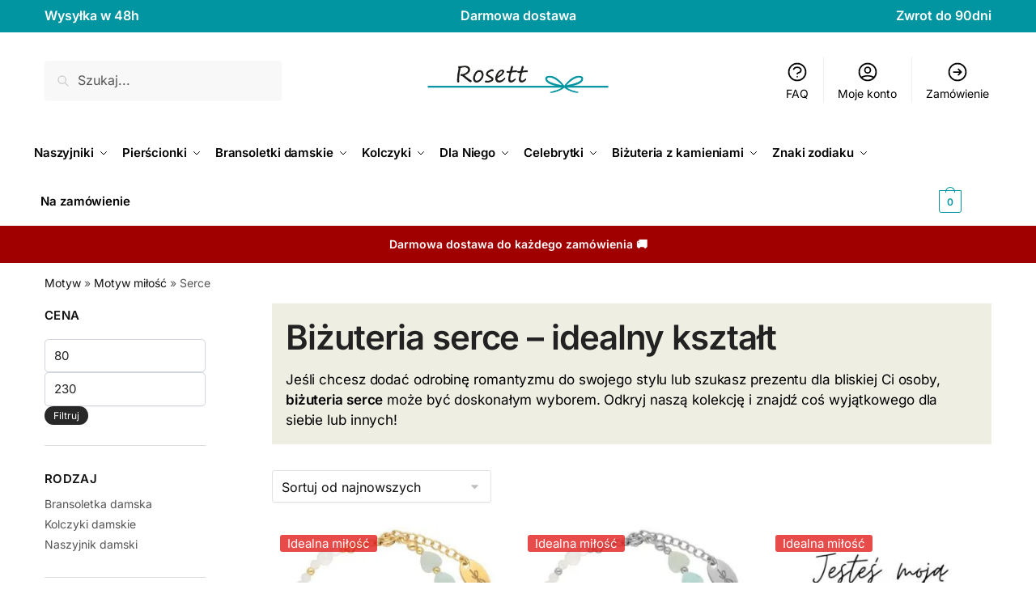

--- FILE ---
content_type: text/html; charset=UTF-8
request_url: https://rosett.com.pl/bizuteria/motyw/motyw-milosc/serce/
body_size: 66815
content:
<!doctype html><html lang="pl-PL" prefix="og: https://ogp.me/ns#"><head><script data-no-optimize="1">var litespeed_docref=sessionStorage.getItem("litespeed_docref");litespeed_docref&&(Object.defineProperty(document,"referrer",{get:function(){return litespeed_docref}}),sessionStorage.removeItem("litespeed_docref"));</script> <meta charset="UTF-8"><meta name="viewport" content="height=device-height, width=device-width, initial-scale=1"><link rel="profile" href="https://gmpg.org/xfn/11"><link rel="pingback" href="https://rosett.com.pl/xmlrpc.php"> <script data-cfasync="false" data-pagespeed-no-defer>var gtm4wp_datalayer_name = "dataLayer";
	var dataLayer = dataLayer || [];
	const gtm4wp_use_sku_instead = false;
	const gtm4wp_currency = 'PLN';
	const gtm4wp_product_per_impression = 10;
	const gtm4wp_clear_ecommerce = false;
	const gtm4wp_datalayer_max_timeout = 2000;</script> <title>Biżuteria serce | Rosett</title><meta name="description" content="Odkryj piękno biżuterii w kształcie serca dzięki naszej wyjątkowej kolekcji. Znajdź prezent dla siebie lub bliskiej Ci osoby"/><meta name="robots" content="follow, index, max-snippet:-1, max-video-preview:-1, max-image-preview:large"/><link rel="canonical" href="https://rosett.com.pl/bizuteria/motyw/motyw-milosc/serce/" /><link rel="next" href="https://rosett.com.pl/bizuteria/motyw/motyw-milosc/serce/page/2/" /><meta property="og:locale" content="pl_PL" /><meta property="og:type" content="article" /><meta property="og:title" content="Biżuteria serce | Rosett" /><meta property="og:description" content="Odkryj piękno biżuterii w kształcie serca dzięki naszej wyjątkowej kolekcji. Znajdź prezent dla siebie lub bliskiej Ci osoby" /><meta property="og:url" content="https://rosett.com.pl/bizuteria/motyw/motyw-milosc/serce/" /><meta property="og:site_name" content="Rosett" /><meta property="article:publisher" content="https://www.facebook.com/RosettJewellery" /><meta name="twitter:card" content="summary_large_image" /><meta name="twitter:title" content="Biżuteria serce | Rosett" /><meta name="twitter:description" content="Odkryj piękno biżuterii w kształcie serca dzięki naszej wyjątkowej kolekcji. Znajdź prezent dla siebie lub bliskiej Ci osoby" /><meta name="twitter:label1" content="Produkty" /><meta name="twitter:data1" content="30" /> <script type="application/ld+json" class="rank-math-schema-pro">{"@context":"https://schema.org","@graph":[{"@type":"Organization","@id":"https://rosett.com.pl/#organization","name":"Rosett","sameAs":["https://www.facebook.com/RosettJewellery","https://www.instagram.com/rosettjewellery/"]},{"@type":"WebSite","@id":"https://rosett.com.pl/#website","url":"https://rosett.com.pl","name":"Rosett","publisher":{"@id":"https://rosett.com.pl/#organization"},"inLanguage":"pl-PL"},{"@type":"BreadcrumbList","@id":"https://rosett.com.pl/bizuteria/motyw/motyw-milosc/serce/#breadcrumb","itemListElement":[{"@type":"ListItem","position":"1","item":{"@id":"https://rosett.com.pl/bizuteria/motyw/","name":"Motyw"}},{"@type":"ListItem","position":"2","item":{"@id":"https://rosett.com.pl/bizuteria/motyw/motyw-milosc/","name":"Motyw mi\u0142o\u015b\u0107"}},{"@type":"ListItem","position":"3","item":{"@id":"https://rosett.com.pl/bizuteria/motyw/motyw-milosc/serce/","name":"Serce"}}]},{"@type":"CollectionPage","@id":"https://rosett.com.pl/bizuteria/motyw/motyw-milosc/serce/#webpage","url":"https://rosett.com.pl/bizuteria/motyw/motyw-milosc/serce/","name":"Bi\u017cuteria serce | Rosett","isPartOf":{"@id":"https://rosett.com.pl/#website"},"inLanguage":"pl-PL","breadcrumb":{"@id":"https://rosett.com.pl/bizuteria/motyw/motyw-milosc/serce/#breadcrumb"}}]}</script> <link rel="alternate" type="application/rss+xml" title="Rosett &raquo; Kanał z wpisami" href="https://rosett.com.pl/feed/" /><link rel="alternate" type="application/rss+xml" title="Rosett &raquo; Kanał z komentarzami" href="https://rosett.com.pl/comments/feed/" /><link rel="alternate" type="application/rss+xml" title="Kanał Rosett &raquo; Serce Kategoria" href="https://rosett.com.pl/bizuteria/motyw/motyw-milosc/serce/feed/" /><style type="text/css">@keyframes cgkit-loading { 0% { background-position: 100% 50%; } 100% { background-position: 0 50%; } }
body ul.products li.product.cgkit-swatch-loading .woocommerce-image__wrapper,
body ul.products li.product.cgkit-swatch-loading .woocommerce-card__header > * { color: transparent !important; background: linear-gradient(100deg, #ececec 30%, #f5f5f5 50%, #ececec 70%); border-radius: 5px; background-size: 400%; animation: cgkit-loading 1.2s ease-in-out infinite; }
body ul.products li.product.cgkit-swatch-loading .woocommerce-image__wrapper > *,
body ul.products li.product.cgkit-swatch-loading .woocommerce-card__header > * > * { visibility: hidden; }
ul.products li.product.cgkit-swatch-loading .woocommerce-card__header .product__categories,
ul.products li.product.cgkit-swatch-loading .woocommerce-card__header .woocommerce-loop-product__title,
ul.products li.product.cgkit-swatch-loading .woocommerce-card__header .price { display: table; width: auto;  }
ul.products li.product.cgkit-swatch-loading .woocommerce-card__header .star-rating:before { visibility: hidden; }</style><style id='wp-img-auto-sizes-contain-inline-css' type='text/css'>img:is([sizes=auto i],[sizes^="auto," i]){contain-intrinsic-size:3000px 1500px}
/*# sourceURL=wp-img-auto-sizes-contain-inline-css */</style><style id="litespeed-ccss">:root{--wpcu-headerFontSize:24px;--wpcu-headerFontColor:#000;--wpcu-productTitleSize:16px;--wpcu-productTitleColor:#363940;--wpcu-productTitleColorHover:#000;--wpcu-productPriceSize:16px;--wpcu-productPriceColor:#f50;--wpcu-productRatingSize:16px;--wpcu-productRatingColor:#feb507;--wpcu-buttonColor:#fff;--wpcu-buttonColorHover:#fff;--wpcu-buttonBgColor:#f50;--wpcu-buttonBgColorHover:#d54500;--wpcu-ribbonBgColor:#f50;--wpcu-qvIconColor:#fff;--wpcu-qvBgColor:#f50;--wpcu-navArrowColor:#333;--wpcu-navArrowColorHover:#fff;--wpcu-navBgColor:#fff;--wpcu-navBgColorHover:#f50;--wpcu-navBorderColor:#e4e4ed;--wpcu-navBorderColorHover:#f50;--wpcu-pagColor:#333;--wpcu-pagColorHover:#fff;--wpcu-pagBorderColor:#e4e4e4;--wpcu-pagBorderColorHover:#f50;--wpcu-pagBgColor:#fff;--wpcu-pagBgColorHover:#f50;--wpcu-pagActiveColor:#fff;--wpcu-pagActiveBorderColor:#f50;--wpcu-pagActiveBgColor:#f50;--wpcu-dotsColor:#b0b0b0;--wpcu-dotsActiveColor:#f50}:root{--swiper-theme-color:#007aff}:root{--swiper-navigation-size:44px}ul{box-sizing:border-box}:root{--wp--preset--font-size--normal:16px;--wp--preset--font-size--huge:42px}.screen-reader-text{border:0;clip-path:inset(50%);height:1px;margin:-1px;overflow:hidden;padding:0;position:absolute;width:1px;word-wrap:normal!important}:root{--wpcu-headerFontSize:24px;--wpcu-headerFontColor:#000;--wpcu-productTitleSize:16px;--wpcu-productTitleColor:#363940;--wpcu-productTitleColorHover:#000;--wpcu-productPriceSize:16px;--wpcu-productPriceColor:#f50;--wpcu-productRatingSize:16px;--wpcu-productRatingColor:#feb507;--wpcu-buttonColor:#fff;--wpcu-buttonColorHover:#fff;--wpcu-buttonBgColor:#f50;--wpcu-buttonBgColorHover:#d54500;--wpcu-ribbonBgColor:#f50;--wpcu-qvIconColor:#fff;--wpcu-qvBgColor:#f50;--wpcu-navArrowColor:#333;--wpcu-navArrowColorHover:#fff;--wpcu-navBgColor:#fff;--wpcu-navBgColorHover:#f50;--wpcu-navBorderColor:#e4e4ed;--wpcu-navBorderColorHover:#f50;--wpcu-pagColor:#333;--wpcu-pagColorHover:#fff;--wpcu-pagBorderColor:#e4e4e4;--wpcu-pagBorderColorHover:#f50;--wpcu-pagBgColor:#fff;--wpcu-pagBgColorHover:#f50;--wpcu-pagActiveColor:#fff;--wpcu-pagActiveBorderColor:#f50;--wpcu-pagActiveBgColor:#f50;--wpcu-dotsColor:#b0b0b0;--wpcu-dotsActiveColor:#f50}:root{--wp--preset--aspect-ratio--square:1;--wp--preset--aspect-ratio--4-3:4/3;--wp--preset--aspect-ratio--3-4:3/4;--wp--preset--aspect-ratio--3-2:3/2;--wp--preset--aspect-ratio--2-3:2/3;--wp--preset--aspect-ratio--16-9:16/9;--wp--preset--aspect-ratio--9-16:9/16;--wp--preset--color--black:#000;--wp--preset--color--cyan-bluish-gray:#abb8c3;--wp--preset--color--white:#fff;--wp--preset--color--pale-pink:#f78da7;--wp--preset--color--vivid-red:#cf2e2e;--wp--preset--color--luminous-vivid-orange:#ff6900;--wp--preset--color--luminous-vivid-amber:#fcb900;--wp--preset--color--light-green-cyan:#7bdcb5;--wp--preset--color--vivid-green-cyan:#00d084;--wp--preset--color--pale-cyan-blue:#8ed1fc;--wp--preset--color--vivid-cyan-blue:#0693e3;--wp--preset--color--vivid-purple:#9b51e0;--wp--preset--gradient--vivid-cyan-blue-to-vivid-purple:linear-gradient(135deg,rgba(6,147,227,1) 0%,#9b51e0 100%);--wp--preset--gradient--light-green-cyan-to-vivid-green-cyan:linear-gradient(135deg,#7adcb4 0%,#00d082 100%);--wp--preset--gradient--luminous-vivid-amber-to-luminous-vivid-orange:linear-gradient(135deg,rgba(252,185,0,1) 0%,rgba(255,105,0,1) 100%);--wp--preset--gradient--luminous-vivid-orange-to-vivid-red:linear-gradient(135deg,rgba(255,105,0,1) 0%,#cf2e2e 100%);--wp--preset--gradient--very-light-gray-to-cyan-bluish-gray:linear-gradient(135deg,#eee 0%,#a9b8c3 100%);--wp--preset--gradient--cool-to-warm-spectrum:linear-gradient(135deg,#4aeadc 0%,#9778d1 20%,#cf2aba 40%,#ee2c82 60%,#fb6962 80%,#fef84c 100%);--wp--preset--gradient--blush-light-purple:linear-gradient(135deg,#ffceec 0%,#9896f0 100%);--wp--preset--gradient--blush-bordeaux:linear-gradient(135deg,#fecda5 0%,#fe2d2d 50%,#6b003e 100%);--wp--preset--gradient--luminous-dusk:linear-gradient(135deg,#ffcb70 0%,#c751c0 50%,#4158d0 100%);--wp--preset--gradient--pale-ocean:linear-gradient(135deg,#fff5cb 0%,#b6e3d4 50%,#33a7b5 100%);--wp--preset--gradient--electric-grass:linear-gradient(135deg,#caf880 0%,#71ce7e 100%);--wp--preset--gradient--midnight:linear-gradient(135deg,#020381 0%,#2874fc 100%);--wp--preset--font-size--small:13px;--wp--preset--font-size--medium:20px;--wp--preset--font-size--large:36px;--wp--preset--font-size--x-large:42px;--wp--preset--font-family--inter:"Inter",sans-serif;--wp--preset--font-family--cardo:Cardo;--wp--preset--spacing--20:.44rem;--wp--preset--spacing--30:.67rem;--wp--preset--spacing--40:1rem;--wp--preset--spacing--50:1.5rem;--wp--preset--spacing--60:2.25rem;--wp--preset--spacing--70:3.38rem;--wp--preset--spacing--80:5.06rem;--wp--preset--shadow--natural:6px 6px 9px rgba(0,0,0,.2);--wp--preset--shadow--deep:12px 12px 50px rgba(0,0,0,.4);--wp--preset--shadow--sharp:6px 6px 0px rgba(0,0,0,.2);--wp--preset--shadow--outlined:6px 6px 0px -3px rgba(255,255,255,1),6px 6px rgba(0,0,0,1);--wp--preset--shadow--crisp:6px 6px 0px rgba(0,0,0,1)}.commercekit-wishlist.mini{position:absolute;right:15px;top:15px;z-index:2;width:30px;height:30px;background:#fff;border-radius:50%;opacity:0}@media (max-width:992px){.commercekit-wishlist.mini{opacity:1}}li.product .commercekit-wishlist a{width:30px;height:30px;position:absolute;top:0;z-index:1;display:block;text-align:center;height:100%}.commercekit-wishlist a em{font-style:normal}.commercekit-wishlist a em.cg-wishlist:before{position:absolute;content:"";display:block;width:16px;height:16px;background:#333;-webkit-mask-position:center;-webkit-mask-repeat:no-repeat;-webkit-mask-size:contain}li .commercekit-wishlist a em.cg-wishlist:before{left:50%;top:50%;transform:translate(-50%,-50%)}.commercekit-wishlist a em.cg-wishlist:before{-webkit-mask-image:url("data:image/svg+xml;charset=utf8,%3Csvg width='24' height='24' viewBox='0 0 24 24' fill='none' xmlns='http://www.w3.org/2000/svg'%3E%3Cpath d='M4.31802 6.31802C2.56066 8.07538 2.56066 10.9246 4.31802 12.682L12.0001 20.364L19.682 12.682C21.4393 10.9246 21.4393 8.07538 19.682 6.31802C17.9246 4.56066 15.0754 4.56066 13.318 6.31802L12.0001 7.63609L10.682 6.31802C8.92462 4.56066 6.07538 4.56066 4.31802 6.31802Z' stroke='%234A5568' stroke-width='2' stroke-linecap='round' stroke-linejoin='round'/%3E%3C/svg%3E");mask-image:url("data:image/svg+xml;charset=utf8,%3Csvg width='24' height='24' viewBox='0 0 24 24' fill='none' xmlns='http://www.w3.org/2000/svg'%3E%3Cpath d='M4.31802 6.31802C2.56066 8.07538 2.56066 10.9246 4.31802 12.682L12.0001 20.364L19.682 12.682C21.4393 10.9246 21.4393 8.07538 19.682 6.31802C17.9246 4.56066 15.0754 4.56066 13.318 6.31802L12.0001 7.63609L10.682 6.31802C8.92462 4.56066 6.07538 4.56066 4.31802 6.31802Z' stroke='%234A5568' stroke-width='2' stroke-linecap='round' stroke-linejoin='round'/%3E%3C/svg%3E")}.commercekit-wishlist a em.cg-wishlist:before{left:-22px}html{font-family:sans-serif;-ms-text-size-adjust:100%;-webkit-text-size-adjust:100%;scrollbar-gutter:stable}body{margin:0;-ms-word-wrap:break-word;word-wrap:break-word;overflow-x:hidden;font-family:-apple-system,BlinkMacSystemFont,"Segoe UI",Roboto,Oxygen-Sans,Ubuntu,Cantarell,"Helvetica Neue",sans-serif;font-size:16px}body,button,input{line-height:1.618;text-rendering:optimizelegibility}header,main,nav{display:block}a{color:#2c2d33;background-color:transparent;text-decoration:none}a,button,input{-ms-touch-action:manipulation;touch-action:manipulation}img{max-width:100%;height:auto;border:0;border-radius:0}svg:not(:root){overflow:hidden}button{overflow:visible}button,select{text-transform:none}button::-moz-focus-inner,input::-moz-focus-inner{padding:0;border:0}input[type=search]::-webkit-search-cancel-button,input[type=search]::-webkit-search-decoration{-webkit-appearance:none}ul{padding:0}body,button,input{line-height:1.618;text-rendering:optimizeLegibility}p{margin:0 0 1.41575em}ul{margin:0 0 1.41575em 20px}.site-content ul li{margin-bottom:3px}ul{list-style:disc}*{box-sizing:border-box}.header-widget-region{color:#fff;background-color:#dc9814;text-align:center;position:relative}.header-widget-region p{margin:0}.site-header{position:relative}.site-header .custom-logo-link img{width:auto}.site-header .widget{margin-bottom:0}.site-branding a{color:#111;font-weight:700}.site-content{outline:0}.screen-reader-text{clip:rect(1px 1px 1px 1px);clip:rect(1px,1px,1px,1px);position:absolute!important;color:#000}header .widget_product_search form{margin-bottom:0}input[type=text]{border-radius:0}input[type=search]{border-radius:0}button,input,select{vertical-align:baseline}select{margin:0}button,input{margin:0;font-size:100%}button{border:none}.button{display:inline-block;padding:.6180469716em 1.41575em;border:0;border-color:#43454b;border-radius:4px;outline:0;background:0 0;background-color:#43454b;text-shadow:none;text-decoration:none;-webkit-appearance:none}input[type=search]::-webkit-search-decoration{-webkit-appearance:none}input[type=search]::-webkit-input-placeholder{color:#555}input[type=search]::-moz-placeholder{color:#555}input[type=search]:-ms-input-placeholder{color:#555}input[type=search]{box-sizing:border-box;padding:.5180469716em;outline:0;color:#222;box-shadow:inset 0 1px 1px rgba(0,0,0,.125);-webkit-appearance:none;width:100%;font-weight:400}input[type=text]{width:100%}input[type=text]{box-sizing:border-box;padding:.5180469716em;outline:0;color:#222;box-shadow:inset 0 1px 1px rgba(0,0,0,.125);font-weight:400;-webkit-appearance:none}.widget_product_search form input[type=search]{width:100%}.menu-primary-menu-container>ul>li>a{padding-right:.55em;padding-left:.55em}.site-header .site-header-cart{line-height:60px}.menu-primary-menu-container>ul>li:first-child>a{padding-left:0}.main-navigation ul ul{display:block;margin-left:1.41575em}.main-navigation ul li a,.secondary-navigation ul li a{display:block}.mobile-myaccount{display:none}.secondary-navigation{display:block;clear:both;width:100%}.main-navigation ul,.secondary-navigation ul{display:block;margin:0;padding-left:0;list-style:none}.main-navigation ul li,.secondary-navigation ul li{display:inline-block;position:relative;margin-right:.5px;text-align:left}.woocommerce-pagination .page-numbers{margin:0;list-style:none}.woocommerce-pagination .page-numbers li{display:inline-block;margin:0 2px}.woocommerce-pagination .page-numbers li .page-numbers{display:inline-block;border-left-width:0;color:#43454b}.woocommerce-pagination .page-numbers li .page-numbers.dots{background-color:transparent}.widget{margin:0 0 3.706325903em}.widget .widget-title{display:block;margin-bottom:.65em}.widget ul{margin-left:0;list-style:none}.widget-area .widget{font-weight:400}.header-widget-region:after,.header-widget-region:before{display:table;content:""}.header-widget-region:after{clear:both}.header-widget-region .widget{margin:0;padding:1em 0}.widget_product_search form{position:relative;margin-bottom:15px}.widget_product_search form button[type=submit]{clip:rect(1px 1px 1px 1px);clip:rect(1px,1px,1px,1px);position:absolute!important;top:0;left:0;background-color:#000;color:#fff}.widget_layered_nav ul{margin:0}.widget_layered_nav ul li{margin-bottom:1em;line-height:1.41575em;list-style:none}@media (min-width:993px){.main-header .site-header-cart a.cart-contents .count{position:relative}.menu-primary-menu-container>ul.menu{display:inline-block;min-width:600px}.col-full{box-sizing:content-box;margin-right:auto;margin-left:auto;padding:0 2.617924em}.col-full:after{display:table}.col-full:before{display:table;content:""}.col-full:after{display:block;clear:both;content:""}.site-content:after,.site-content:before{display:table;content:""}.site-content:after{clear:both}.widget-area{margin-right:0}.menu-toggle{display:none}.main-navigation ul ul li,.primary-navigation{display:block}.main-navigation ul ul{float:left;position:absolute;top:100%;left:-9999px}.main-navigation ul ul li a{width:200px}.main-navigation li.full-width ul li a{width:initial}.main-navigation ul.menu{overflow:visible;max-height:none}.main-navigation ul.menu ul{margin-left:0}ul.menu ul li>a.sub-menu-link{padding:.3em .8em;font-size:14px;font-weight:400}}body,button,input{-webkit-font-smoothing:antialiased;-moz-osx-font-smoothing:grayscale}body input[type=text]{border:1px solid #d2d6dc;border-radius:.3rem;box-shadow:0 1px 2px 0 rgba(0,0,0,.05);font-size:15px;padding-left:.7em;padding-right:.7em}input[type=search]{padding-left:43px;border:1px solid #eee;background:0 0;box-shadow:none;background-color:#fff;font-size:17px;font-weight:400}.site-content select{width:100%;max-width:100%;height:40px;margin-bottom:5px;padding:0 31px 0 11px;border:1px solid #e2e2e2;border-radius:3px;background:url("data:image/svg+xml;charset=utf8,%3Csvg width='1792' height='1792' xmlns='http://www.w3.org/2000/svg'%3E%3Cg%3E%3Ctitle%3Ebackground%3C/title%3E%3Crect fill='none' id='canvas_background' height='402' width='582' y='-1' x='-1'/%3E%3C/g%3E%3Cg%3E%3Ctitle%3ELayer 1%3C/title%3E%3Cpath fill='%23bfbfbf' id='svg_1' d='m1408,704q0,26 -19,45l-448,448q-19,19 -45,19t-45,-19l-448,-448q-19,-19 -19,-45t19,-45t45,-19l896,0q26,0 45,19t19,45z'/%3E%3C/g%3E%3C/svg%3E") calc(100% - 12px) 12px no-repeat;background-size:15px 15px;box-shadow:0 1px 1px 0 rgba(0,0,0,.05);font-size:16px;font-weight:400;line-height:40px;text-indent:.01px;text-overflow:"";-webkit-appearance:none;-moz-appearance:none;-o-appearance:none;-ms-appearance:none;appearance:none;-webkit-font-smoothing:inherit}select.orderby{position:relative;height:auto;line-height:inherit;margin-bottom:0;padding-left:0;border:0;color:#111;font-size:14px;box-shadow:none;background-position:center right}@media all and (-ms-high-contrast:none),(-ms-high-contrast:active){select{padding-right:0;background-image:none}}select::-ms-expand{display:none}.col-full{max-width:1170px}.widget ul{margin-bottom:0}.col-full,.main-navigation ul li.menu-item-has-children.full-width .container{padding-right:2.617924em;padding-left:2.617924em}@media (min-width:993px){body ul.products li.product{float:left;width:33.3333%}body ul.products li.product{margin-bottom:calc(2.5em - 40px)}}.site-header-cart a.cart-contents .count{display:inline-block;position:relative;width:auto;min-width:28px;height:28px;margin-left:5px;padding:3px;border:1px solid #dc9814;border-bottom-right-radius:3px;border-bottom-left-radius:3px;color:#dc9814;font-size:12px;line-height:22px;text-align:center;letter-spacing:-.7px}.site-header-cart a.cart-contents .count:after{position:absolute;bottom:90%;left:50%;width:10px;height:6px;margin-bottom:1px;margin-left:-6px;border:1px solid #dc9814;border-bottom:0;border-top-left-radius:99px;border-top-right-radius:99px;content:""}#page .site-header-cart .cart-contents{display:block}body ul.products li.product{position:relative;padding-right:15px;padding-left:15px;text-align:left}body ul.products li.product img{display:block;width:100%;margin:0 auto 0}body ul.products li.product .button{display:block;position:absolute;z-index:1;bottom:0;width:calc(100% - 30px);height:40px;padding:0;border-radius:4px;opacity:0;font-size:14px;font-weight:600;line-height:40px;text-align:center}body.static-cta-buttons ul.products li.product .button{opacity:1}body.static-cta-buttons ul.products li.product:not(.product-category){margin-bottom:35px}ul.products li.product .woocommerce-loop-product__title{position:relative;width:100%;margin-top:4px;margin-bottom:4px;color:#111;font-size:16px;letter-spacing:0}ul.products li.product .price{position:relative;color:#111;font-size:14px}#secondary .widget{margin-bottom:30px;padding-bottom:25px;border-bottom:1px solid #ddd}#secondary>.widget:first-child .widget-title{padding-top:0;border:0}.widget-area .widget{margin:0 0 2.35em;font-size:16px}#secondary .widget ul li{margin-bottom:.4em;font-size:14px;line-height:1.45}#secondary .widget a,body .widget-area .widget{color:#555}.widget .widget-title{padding:0;border:0;color:#111;font-size:17px;font-weight:400}.widget-area .widget a:not(.button){font-weight:400;text-decoration:none}.woocommerce-product-search:before{width:20px;height:20px;content:"";display:inline-block;position:absolute;z-index:1;top:.75em;left:.85em;background-color:#ccc;-webkit-mask-image:url("data:image/svg+xml;charset=utf8,%3Csvg width='24' height='24' viewBox='0 0 24 24' fill='none' xmlns='http://www.w3.org/2000/svg'%3E%3Cpath d='M21 21L15 15M17 10C17 13.866 13.866 17 10 17C6.13401 17 3 13.866 3 10C3 6.13401 6.13401 3 10 3C13.866 3 17 6.13401 17 10Z' stroke='%234A5568' stroke-width='2' stroke-linecap='round' stroke-linejoin='round'/%3E%3C/svg%3E");mask-image:url("data:image/svg+xml;charset=utf8,%3Csvg width='24' height='24' viewBox='0 0 24 24' fill='none' xmlns='http://www.w3.org/2000/svg'%3E%3Cpath d='M21 21L15 15M17 10C17 13.866 13.866 17 10 17C6.13401 17 3 13.866 3 10C3 6.13401 6.13401 3 10 3C13.866 3 17 6.13401 17 10Z' stroke='%234A5568' stroke-width='2' stroke-linecap='round' stroke-linejoin='round'/%3E%3C/svg%3E");-webkit-mask-position:center;-webkit-mask-repeat:no-repeat;-webkit-mask-size:contain}.archive-header{margin-bottom:0}.site-content .woocommerce-breadcrumb{margin-bottom:0;color:#555}.site-content .woocommerce-breadcrumb .rank-math-breadcrumb p{margin:0}.woocommerce-breadcrumb a{color:#111}.woocommerce-breadcrumb a:first-of-type:before{display:none}.shoptimizer-sorting{width:100%;margin-bottom:25px;display:flex;align-items:center}.shoptimizer-sorting .woocommerce-notices-wrapper{order:1}.shoptimizer-sorting .woocommerce-ordering{display:inline-flex;order:2}.shoptimizer-sorting .woocommerce-pagination{order:4}.woocommerce-pagination{font-size:14px}.woocommerce-pagination a{color:#111}.woocommerce-pagination .page-numbers li .page-numbers.current{color:#dc9814}@media (min-width:993px){.shoptimizer-primary-navigation{color:#222}.main-navigation ul li.menu-item-has-children.full-width .container .container{padding:0}.site-header-cart .cart-contents{padding:0}.main-navigation ul.menu ul.sub-menu{padding:20px 12px;background-color:#111}body .main-navigation ul.menu>li.menu-item-has-children{position:relative}body .main-navigation ul.menu>li:not(.full-width)>.sub-menu-wrapper{visibility:hidden;position:absolute;right:0;left:0;width:200px;opacity:0;box-shadow:0 1px 15px rgba(0,0,0,.08);transform:scale(.8)}body .main-navigation ul.menu li.full-width.menu-item-has-children ul li>.sub-menu-wrapper{position:relative;top:auto;right:auto}body .main-navigation ul.menu li.menu-item-has-children.full-width>.sub-menu-wrapper li{-webkit-column-break-inside:avoid;page-break-inside:avoid;break-inside:avoid}.main-navigation ul li.menu-item-has-children.full-width>.sub-menu-wrapper>.container>ul.sub-menu{display:flex;justify-content:center;width:100%}.main-navigation ul li.menu-item-has-children.full-width>.sub-menu-wrapper>.container>ul.sub-menu>li{display:inline-block;float:none;width:23%;margin:40px 0;padding-right:25px;padding-left:25px;border-left:1px solid #eee}.main-navigation ul li.menu-item-has-children.full-width>.sub-menu-wrapper>.container>ul.sub-menu>li.col-3{width:60%}.main-navigation ul li.menu-item-has-children.full-width>.sub-menu-wrapper>.container>ul.sub-menu>li.col-5{width:100%}.main-navigation ul li.menu-item-has-children.col-3>.sub-menu-wrapper>.container>ul.sub-menu,.main-navigation ul li.menu-item-has-children.full-width>.sub-menu-wrapper>.container>ul.sub-menu>li.col-3 ul.sub-menu{column-count:3}.main-navigation ul li.menu-item-has-children.full-width>.sub-menu-wrapper>.container>ul.sub-menu>li.col-5 ul.sub-menu{column-count:5}.main-navigation ul li.menu-item-has-children.full-width>.sub-menu-wrapper>.container>ul.sub-menu>li:last-child{border-right:1px solid #eee}.main-navigation ul li.menu-item-has-children.full-width>.sub-menu-wrapper>.container>ul.sub-menu ul{width:100%}body .main-navigation ul.menu li.menu-item-has-children.full-width ul.sub-menu{padding:0;background-color:transparent}body .main-navigation ul.menu li.menu-item-has-children.full-width{position:inherit}body .main-navigation ul.menu li.menu-item-has-children>.sub-menu-wrapper{position:absolute;z-index:6}.main-navigation ul.menu ul.sub-menu{box-shadow:0 1px 15px rgba(0,0,0,.08);line-height:1.4}.main-navigation ul.menu li.full-width ul.sub-menu{box-shadow:none}body .main-navigation ul.menu li.menu-item-has-children.full-width>.sub-menu-wrapper{visibility:hidden;left:0;width:100%;border-top:1px solid #eee;opacity:0;background:#fff;text-align:center;display:none}body .main-navigation ul.menu li.menu-item-has-children.full-width>.sub-menu-wrapper li{margin-bottom:3px}body .main-navigation ul.menu li.menu-item-has-children.full-width>.sub-menu-wrapper li>a.sub-menu-link{padding:2px 0}.menu-primary-menu-container>ul>li>a span,body .main-navigation ul.menu li.menu-item-has-children.full-width>.sub-menu-wrapper li a:not(.woocommerce-loop-product__link) span{position:relative}.main-navigation ul.menu>li.menu-item-has-children>a:after{position:relative;top:-1px}body .main-navigation ul.menu li.menu-item-has-children.full-width>.sub-menu-wrapper li.menu-item-has-children>a{margin-bottom:5px}body .main-navigation ul.menu li.menu-item-has-children.full-width>.sub-menu-wrapper li.menu-item-has-children>a:after,body .main-navigation ul.menu li.menu-item-has-children.full-width>.sub-menu-wrapper li.menu-item-has-children>a>span:after{display:none}.main-navigation ul li.menu-item-has-children.full-width ul{position:inherit;top:auto}.main-navigation ul li.menu-item-has-children.full-width .container{max-width:1170px;margin:0 auto;padding:0}}@media (hover:hover) and (min-width:993px){.menu-primary-menu-container>ul>li>a span:before,body .main-navigation ul.menu li.menu-item-has-children.full-width>.sub-menu-wrapper li a span:after{display:block;position:absolute;top:calc(100% + 2px);left:0;width:100%;border-bottom:1px solid #ccc;content:"";transform:scale(0,1);transform-origin:right center}}@media (min-width:993px) and (max-width:1199px){body .main-navigation ul li.menu-item-has-children.full-width .container{padding-right:2.617924em;padding-left:2.617924em}}.site-content{position:relative}.site-content:after{display:block;visibility:hidden;position:absolute;z-index:5;top:0;left:0;width:100%;height:100%;opacity:0;background:rgba(0,0,0,.7);content:""}.col-full.topbar-wrapper{position:relative;max-width:100%;border-bottom:1px solid #eee;background-color:#fff}.top-bar{clear:both;position:relative;width:100%;color:#222;font-size:14px}.top-bar .col-full{display:flex;padding:0;align-items:center}.top-bar p{margin:0}.top-bar .textwidget{display:flex;margin:0;padding:.75rem 0;align-items:center}.top-bar-left{display:flex;flex:1}.top-bar-center{display:flex;justify-content:center;max-width:45%;text-align:center}.top-bar-right{flex:1;display:flex;justify-content:flex-end}body .site-header{z-index:20}.site-header .col-full{display:flex;flex-wrap:wrap;align-items:center}@media (min-width:993px){.col-full.main-header{padding-top:30px;padding-bottom:30px}.site-header .custom-logo-link img{height:38px}.menu-primary-menu-container>ul>li>a{color:#fff;font-size:16px;line-height:60px}.col-full-nav{background-color:#323232;border-top:1px solid transparent}.site-header-cart .cart-contents{color:#fff}.menu-primary-menu-container>ul>li>a,.site-header-cart{line-height:60px}}.site-header .site-search{margin-left:3em;flex-grow:1}.site-search{display:block}.site-header .site-branding{line-height:1}.secondary-navigation .menu a{padding:.7em .875em 0;color:#111;font-size:14px}.secondary-navigation .menu li a{position:relative}.secondary-navigation .menu li:not(.ri) a{padding-top:35px}.secondary-navigation .icon-wrapper{position:absolute;top:0;left:50%;top:5px;transform:translate(-50%,0)}.secondary-navigation .icon-wrapper svg{width:28px;height:28px}.secondary-navigation .icon-wrapper svg path{stroke-width:1.5px}.secondary-navigation .menu-item{padding:0 5px;border-left:1px solid #eee;font-family:inherit}.secondary-navigation .menu-item:first-child{border:0}.site-header .secondary-navigation{float:right;width:initial;margin-left:auto;padding-left:1.2em}.secondary-navigation .menu{margin-right:-15px}.wc-active .site-header .site-header-cart{display:none;width:auto}.site-header-cart .cart-contents .count{opacity:1;font-size:.8em}.site-header-cart .cart-contents:after{margin-left:10px}.site-search input[type=search]{border:0;background:#f8f8f8;border:1px solid #f8f8f8}input[type=search]{font-size:16px}.site-search form:before{left:15px;top:50%;margin-top:-7px;width:16px;height:16px}.site-search form input[type=search]{position:relative;padding-left:40px;border-radius:4px;clear:both;font-size:16px;box-shadow:0 1px 2px 0 rgba(0,0,0,.05)}@media (min-width:993px){.header-2 .main-header{display:flex;flex-wrap:wrap;align-items:center}.header-2 .site-header{position:relative}.header-2 .site-header .site-search{order:1}.header-2 .site-header .site-search{max-width:25%;margin:0}.header-2 .site-header .site-branding{position:absolute;top:50%;left:50%;order:2;text-align:center;transform:translate(-50%,-50%)}.header-2 .site-header .secondary-navigation{padding:0}.header-2 .site-header .secondary-navigation{order:3}.header-2 .col-full-nav{order:4}}.menu-primary-menu-container{margin-left:0}#page{margin:0 auto}.main-navigation ul.menu>li.menu-item-has-children>a:after{display:inline-block;position:relative;top:1px;margin-left:6px;width:12px;height:12px;content:"";background-color:#fff;-webkit-mask-position:center;-webkit-mask-repeat:no-repeat;-webkit-mask-size:contain;-webkit-mask-image:url("data:image/svg+xml;charset=utf8,%3Csvg width='24' height='24' viewBox='0 0 24 24' fill='none' xmlns='http://www.w3.org/2000/svg'%3E%3Cpath d='M19 9L12 16L5 9' stroke='%234A5568' stroke-width='2' stroke-linecap='round' stroke-linejoin='round'/%3E%3C/svg%3E");mask-image:url("data:image/svg+xml;charset=utf8,%3Csvg width='24' height='24' viewBox='0 0 24 24' fill='none' xmlns='http://www.w3.org/2000/svg'%3E%3Cpath d='M19 9L12 16L5 9' stroke='%234A5568' stroke-width='2' stroke-linecap='round' stroke-linejoin='round'/%3E%3C/svg%3E")}.woocommerce-pagination .next{display:inline-block;position:relative;text-indent:-9999px}.woocommerce-pagination .page-numbers li .page-numbers.next{padding-left:.6em;padding-right:.5em}.page-numbers .next:after,.woocommerce-pagination .next:after{display:inline-block;position:absolute;top:50%;left:50%;width:1em;height:1em;content:"";background-color:#111;-webkit-transform:translateX(-50%) translateY(-50%);-ms-transform:translateX(-50%) translateY(-50%);transform:translateX(-50%) translateY(-50%);text-rendering:auto;-webkit-mask-position:center;-webkit-mask-repeat:no-repeat;-webkit-mask-size:contain}.page-numbers .next:after,.woocommerce-pagination .next:after{-webkit-mask-image:url("data:image/svg+xml;charset=utf8,%3Csvg width='24' height='24' viewBox='0 0 24 24' fill='none' xmlns='http://www.w3.org/2000/svg'%3E%3Cpath d='M9 5L16 12L9 19' stroke='%234A5568' stroke-width='2' stroke-linecap='round' stroke-linejoin='round'/%3E%3C/svg%3E");mask-image:url("data:image/svg+xml;charset=utf8,%3Csvg width='24' height='24' viewBox='0 0 24 24' fill='none' xmlns='http://www.w3.org/2000/svg'%3E%3Cpath d='M9 5L16 12L9 19' stroke='%234A5568' stroke-width='2' stroke-linecap='round' stroke-linejoin='round'/%3E%3C/svg%3E")}.columns-3{width:100%}.woocommerce.archive.left-woocommerce-sidebar .content-area{float:right}.woocommerce.archive.left-woocommerce-sidebar #secondary{float:left;padding-top:4px}.close-drawer{color:#fff}.filters.close-drawer{display:none}@media (max-width:992px){body .shoptimizer-sorting{clear:both;display:grid;grid-template-columns:auto auto;gap:0 20px;align-items:baseline;margin-top:10px;margin-bottom:10px}.archive .woocommerce-notices-wrapper,.archive .woocommerce-pagination{grid-column:1/-1}.archive .woocommerce-ordering{order:2;justify-self:end;width:100%}.archive .woocommerce-ordering select{font-size:12px}.archive .woocommerce-pagination{order:3}.site .content-area,.woocommerce.archive.left-woocommerce-sidebar .content-area,body:not(.filter-open) .site #secondary{float:none;width:100%;clear:both}header.woocommerce-products-header{flex-direction:column}.term-description{order:2}}@media (max-width:992px){.col-full,.main-navigation ul li.menu-item-has-children.full-width .container{padding-right:1em;padding-left:1em}.archive .archive-header{padding-bottom:0}ul.products li.product .price{font-size:14px}.site-main ul.products li.product:before{display:none}header .widget_product_search form{margin-bottom:15px}#page .site-header .secondary-navigation,#page .site-header .site-branding,#page .site-header .site-search,.main-navigation ul ul,body .main-navigation ul li{margin:0}.main-navigation ul li{display:block}#secondary{padding-top:40px}.site-header .site-header-cart a.cart-contents .amount,body .main-navigation ul.menu>li.menu-item-has-children>a:after,body .site-content:after{display:none}.top-bar{padding:.6rem 0;font-size:12px}.top-bar .textwidget{padding:.1rem 0;justify-content:center}#page .site-header,body .main-navigation ul li.menu-item-has-children.full-width .container{padding:0}.top-bar .col-full{padding:0;justify-content:space-around}.site-branding button.menu-toggle{position:absolute;left:15px;width:60px;height:30px;padding:0;background-color:transparent;display:block}.mobile-myaccount{position:absolute;right:60px;height:100%;font-size:17px;display:flex;align-items:center}.mobile-myaccount a{display:inline-block;line-height:1}.mobile-myaccount svg{width:24px;height:24px}.menu-toggle .bar{display:block;position:absolute;top:calc(50% - 1px);z-index:0;width:22px;height:2px;opacity:1;background-color:#222;transform:rotate(0)}.menu-toggle .bar:nth-child(1){margin-top:-7px}.menu-toggle .bar:nth-child(2){margin-top:-1px}.menu-toggle .bar:nth-child(3){margin-top:5px}.top-bar{border-bottom:none}.site-header .site-header-cart{position:absolute;z-index:2;right:15px;height:auto;line-height:1;list-style:none}#page .site-header .secondary-navigation{display:none}.site-branding{display:flex;flex-direction:column;width:100%;height:70px;justify-content:center;align-items:center;text-align:center}.main-navigation ul.menu>li.menu-item-has-children{position:relative}.main-navigation ul.menu>li.menu-item-has-children>a{position:relative;width:calc(100% - 40px)}.main-navigation ul.menu li.menu-item-has-children span.caret{display:inline-block;position:absolute;z-index:3;top:0;right:0;width:30px;height:30px;line-height:30px;text-align:center}.main-navigation ul.menu li.menu-item-has-children li.menu-item-has-children span.caret:after{font-size:14px;content:"\e653"}.main-navigation ul.menu li.menu-item-has-children li.menu-item-has-children span.caret{line-height:32px;opacity:.6}.main-navigation ul.menu>li.menu-item-has-children>span.caret{top:3px}.main-navigation ul.menu li.menu-item-has-children:not(.dropdown-open) .sub-menu-wrapper{display:none}.secondary-navigation{display:none}.main-navigation ul.menu .sub-menu-wrapper{padding-bottom:10px;padding-left:15px}.main-navigation ul.menu .sub-menu-wrapper .sub-menu-wrapper{padding-left:0}ul.products li.product:nth-child(2n+1){clear:left}.main-navigation ul.menu ul li>a{padding:4px 0;font-size:14px}#page .site-header .secondary-navigation{justify-content:center;order:20;float:none;flex:0 0 100%;padding:0}.woocommerce.archive #secondary{padding-top:30px}ul.products li.product{float:left;width:33.333%;margin:0 0 30px}.woocommerce-pagination{clear:both;text-align:center;margin-top:15px}}@media (max-width:768px){.top-bar .col-full,.top-bar-center,.top-bar-left,.top-bar-right{display:block;text-align:center;max-width:100%}ul.products li.product{width:50%}}ul.products li.product .price .amount{position:relative}ul.products{display:flex;flex-wrap:wrap;width:calc(100% + 30px);margin-left:-15px}ul.products li.product:not(.product-category){flex-wrap:wrap;align-items:flex-start;padding-bottom:40px}ul.products li.product .price{width:100%}ul.products li.product:not(.product-category):before{visibility:hidden;position:absolute;left:0;opacity:0;background-color:#fff;box-shadow:0 0 10px rgba(0,0,0,.1);content:"";width:calc(100% + 0px);height:calc(100% + 30px);margin-top:-15px;margin-left:0}.clear{clear:both}@media (max-width:992px){ul.products li.product .button{opacity:1}}@media (min-width:993px){.mobile-filter{display:none}.woocommerce-ordering{margin-right:1.5em}.woocommerce-pagination{margin-left:auto}.woocommerce-pagination .page-numbers{padding:0 5px}}@media (max-width:992px){.site-main ul.products{width:calc(100% + 30px);margin-left:-15px}.woocommerce.archive #secondary{visibility:hidden;overflow-y:auto;position:fixed;z-index:-10;top:0;left:-300px;width:300px!important;height:100%;padding:1.5em;opacity:0;background:#fff;-webkit-overflow-scrolling:touch}.woocommerce-pagination ul.page-numbers{margin-bottom:20px}.woocommerce-pagination .page-numbers li{margin:0 1.5px 6px}.woocommerce-pagination .page-numbers li .page-numbers{width:40px;height:40px;margin:0;padding:0;border:1px solid #e2e2e2;border-radius:4px;box-shadow:0 4px 12px -2px rgba(0,0,0,.06);line-height:38px}.mobile-filter{display:block;position:sticky;z-index:3;top:0;width:100%;height:40px;padding-left:40px;background-color:#fff;border-top:1px solid #e2e2e2;border-bottom:1px solid #e2e2e2;box-shadow:0 4px 12px -2px rgba(0,0,0,.06);text-transform:uppercase;color:#111;font-size:11px;font-weight:600;letter-spacing:.03em;line-height:38px;margin-left:-1.3em;width:calc(100% + 2.6em)}.mobile-filter svg{position:absolute;left:20px;width:18px;height:18px;position:absolute;top:50%;transform:translate(-50%,-50%)}form.woocommerce-ordering{margin:0}}@media (max-width:770px){.m-grid-1 ul.products li.product{float:none;width:100%}.m-grid-1 .site-content ul.products li.product:not(.product-category){padding-bottom:0}.m-grid-1 .site-content ul.products li.product .button{position:relative;width:100%}}.col-full-nav{width:100%}@media (max-width:992px){.wc-active .site-header .site-header-cart{display:block}}@media (max-width:768px){.site .header-widget-region .widget{padding:.6em 0;font-size:13px}.site .header-widget-region .widget p{font-size:13px}.site-content .woocommerce-breadcrumb{font-size:12px}body .site{font-size:15px}.site p{line-height:1.55}.site header.woocommerce-products-header .term-description{padding:1.2em;font-size:14px;letter-spacing:0}.site .term-description p:last-child{margin:0}.site-content .archive-header .woocommerce-breadcrumb{padding-bottom:12px;padding-left:0;padding-right:0;white-space:nowrap;text-overflow:ellipsis;overflow:hidden}.site-content .archive-header .woocommerce-breadcrumb::-webkit-scrollbar{display:none}.site button{font-size:14px}.site input[type=text]{font-size:16px}}@media (max-width:992px){.site ul.products li.product{margin-bottom:2em}}@media (max-width:992px){.site ul.products li.product{margin-bottom:2em}body ul.products li.product .button{opacity:1}}@media (min-width:993px){.mobile-extra,.mobile-menu.close-drawer,body:not(.header-4) .col-full-nav .site-search{display:none}}.site-search .widget,.site-search .widget_product_search form{margin-bottom:0}@media (max-width:992px){.sticky-m .site-header{position:-webkit-sticky;position:sticky;width:100%;z-index:101;top:0;box-shadow:0 1px 15px rgba(0,0,0,.08)}.site-search{display:none}.col-full-nav .site-search{display:block;padding-top:20px}.main-navigation{padding-top:20px}.site-search input[type=search]{padding-top:0;padding-bottom:0;line-height:45px}.col-full-nav .shoptimizer-primary-navigation.col-full{padding:0}.col-full-nav{position:fixed;z-index:102;padding:0 15px;top:0;bottom:0;height:100%;left:-300px;width:300px;min-height:100vh;min-height:fill-available;min-height:-webkit-fill-available;max-height:100vh;overflow-y:auto;overflow-x:hidden;background:#fff;overscroll-behavior:contain;-webkit-overflow-scrolling:touch;box-shadow:0 0 10 rgba(0,0,0,.15)}.mobile-overlay{visibility:hidden;position:absolute;z-index:101;top:0;left:0;width:100%;height:100%;opacity:0;background:rgba(0,0,0,.65);background:rgba(52,53,55,.4);content:""}.mobile-overlay{position:fixed}body .site-header{z-index:inherit}.menu-primary-menu-container>ul>li{border:none}.menu-primary-menu-container>ul>li:first-child>a,.menu-primary-menu-container>ul>li>a{padding:6px 0}.main-navigation ul.menu .sub-menu-wrapper{padding:0 0 8px 10px}.main-navigation ul.menu .sub-menu-wrapper a.cg-menu-link{width:calc(100% - 40px)}.main-navigation ul ul ul{padding-left:10px}body .main-navigation ul.menu li.menu-item-has-children .sub-menu-wrapper{position:fixed;left:-99999px;opacity:0;transform:translateX(-10px)}body .main-navigation ul.menu li.menu-item-has-children:not(.dropdown-open) .sub-menu-wrapper{display:block}body .main-navigation ul.menu li.menu-item-has-children.dropdown-open>.sub-menu-wrapper{position:inherit;left:auto;opacity:1;transform:translateX(0)}.main-navigation ul.menu li.menu-item-has-children span.caret:after{display:inline-block;width:20px;height:20px;margin-top:4px;background-color:#111;content:"";-webkit-mask-image:url("data:image/svg+xml;charset=utf8,%3Csvg width='24' height='24' viewBox='0 0 24 24' fill='none' xmlns='http://www.w3.org/2000/svg'%3E%3Cpath d='M19 9L12 16L5 9' stroke='%234A5568' stroke-width='2' stroke-linecap='round' stroke-linejoin='round'/%3E%3C/svg%3E");mask-image:url("data:image/svg+xml;charset=utf8,%3Csvg width='24' height='24' viewBox='0 0 24 24' fill='none' xmlns='http://www.w3.org/2000/svg'%3E%3Cpath d='M19 9L12 16L5 9' stroke='%234A5568' stroke-width='2' stroke-linecap='round' stroke-linejoin='round'/%3E%3C/svg%3E");-webkit-mask-position:center;-webkit-mask-repeat:no-repeat;-webkit-mask-size:contain}.main-navigation ul.menu li.menu-item-has-children li.menu-item-has-children.dropdown-open>span.caret{transform:rotate(180deg)}.main-navigation ul.menu li.menu-item-has-children li.menu-item-has-children span.caret{opacity:.5}li.full-width .sub-menu li.menu-item-has-children{margin-bottom:10px}.mobile-extra{padding-bottom:20px}.mobile-extra .widget{margin-bottom:0}.site-header-cart.menu{display:none}.mobile-menu.close-drawer{visibility:hidden;position:fixed;z-index:999;top:40px;left:310px;opacity:0}}.woocommerce-image__wrapper{position:relative;width:100%}body ul.products li.product .woocommerce-image__wrapper img{margin-bottom:0}.woocommerce-image__wrapper .gallery-image{position:absolute;z-index:-10;top:0;left:0;opacity:0}.woocommerce-card__header{clear:both;padding-top:10px;width:100%}.woocommerce-card__header *{position:relative}.main-header{display:flex}.site-header-cart{margin-left:auto}@media (max-width:1060px) and (min-width:993px){body:not(.header-4):not(.header-5) .site-header .site-search{width:100px}}@media (max-width:992px){body:not(.header-4):not(.mobile-toggled).sticky-m .site-header{position:-webkit-sticky;position:sticky;z-index:9;top:0}}@media (min-width:993px){body:not(.header-4).sticky-d .col-full-nav{position:-webkit-sticky;position:sticky;z-index:10;top:0}.shoptimizer-primary-navigation{display:flex}}.ajax_add_to_cart.add_to_cart_button{position:relative}.ajax_add_to_cart.add_to_cart_button:after{position:absolute;top:50%;left:50%;margin-top:-9px;margin-left:-9px;opacity:0;content:"";display:inline-block;width:18px;height:18px;border:1px solid rgba(255,255,255,.3);border-left-color:#fff;border-radius:50%;vertical-align:middle}@media (min-width:771px) and (max-width:1099px){body.theme-shoptimizer .site-main ul.products li.product{width:50%}}label{font-weight:400}.site-header-cart{margin-bottom:0;padding:0;list-style-type:none}.site-header-cart .cart-contents{display:none}@media (min-width:993px){.site-search input[type=search]{padding:.8em 1.41575em;line-height:1}}ul.products:after,ul.products:before{display:table;content:""}ul.products:after{clear:both}ul.products{margin-bottom:0}ul.products{clear:both}ul.products li.product{position:relative;margin-bottom:4.235801032em;margin-left:0;text-align:center;list-style:none}ul.products li.product .woocommerce-LoopProduct-link{display:block;color:#2c2d33;-webkit-backface-visibility:hidden}ul.products li.product .price{display:block;clear:both;margin-bottom:.75rem;color:#43454b;font-weight:400}ul.products li.product img{display:block;margin:0 auto 1.618em}ul.products li.product .button{margin-bottom:.236em}.woocommerce-breadcrumb{padding-top:1em;padding-bottom:1em;font-size:14px}.widget_layered_nav li{margin-bottom:.6180469716em}.widget.woocommerce li .count{font-size:12px;position:absolute;top:2px;right:-20px;opacity:.7}.woocommerce-widget-layered-nav-list__item span.count{display:none}.widget_price_filter .price_slider{margin-bottom:1em}.widget_price_filter .price_slider_amount{line-height:2.4em;text-align:right}.widget_price_filter .price_slider_amount .button{float:left}@media (min-width:1100px){.columns-3 ul.products li.product{float:left;width:33.3053%}}header.woocommerce-products-header{display:flex;background-color:#efeee3;align-items:center;overflow:hidden;margin-bottom:2em}header.woocommerce-products-header .term-description{padding:2em}header.woocommerce-products-header .term-description p:last-child{margin:0}@media (min-width:993px){.term-description{min-width:50%}}.term-description p{color:#222}#secondary .widget.widget_layered_nav ul.woocommerce-widget-layered-nav-list li{margin-bottom:5px}.widget_layered_nav ul.woocommerce-widget-layered-nav-list li{position:relative;padding-left:20px}.widget_layered_nav ul.woocommerce-widget-layered-nav-list li:before{display:block;content:"";width:6px;height:6px;border-radius:50%;border:1px solid #e2e2e2;box-shadow:0 0 2px 0 #999;position:absolute;left:0;margin-top:6px;background:#fff;border:2px solid #fff}body .site .widget_layered_nav li{padding-left:0}body .site .widget_layered_nav li:before{display:none}.widget_price_filter .price_slider_amount{font-size:12px}body #secondary .widget.widget_price_filter{overflow:visible}.price_slider_wrapper{padding-top:.5em}.widget_price_filter .price_slider_amount .button{padding:2px 11px;border-radius:30px;color:#fff;background-color:#282828;font-size:12px}body .widget_price_filter .price_slider{margin-bottom:1.2em}body .widget_price_filter .price_slider_amount{line-height:2.1;font-size:12px}.woocommerce-pagination{visibility:hidden}ul.products li.product .price{color:#0095a0}header.woocommerce-products-header .term-description{padding:1em}ul.products li.product:not(.product-category):before{box-shadow:none}.shoptimizer-primary-navigation.col-full{max-width:100%}.cart-click .amount{color:#000}.site-header .custom-logo-link img{height:72px}.woocommerce-pagination .page-numbers li .page-numbers.current{color:#0095a0}li.product .commercekit-wishlist a em.cg-wishlist:before{background-color:#0095a0}a{color:#0095a0}body{background-color:#fff}.col-full.topbar-wrapper{background-color:#0095a0;border-bottom-color:#0095a0}.top-bar{color:#fff}body:not(.header-4) .site-header{background-color:#fff}.header-widget-region{background-color:#0095a0}.header-widget-region{color:#fff}.button,ul.products li.product .button{color:#fff}.button,ul.products li.product .button{background-color:#0095a0}header.woocommerce-products-header{background-color:#efeee3}.term-description p{color:#000}.top-bar{font-size:16px}.menu-primary-menu-container>ul>li>a span:before{border-color:#0095a0}.secondary-navigation .menu a{color:#000}.secondary-navigation .icon-wrapper svg{stroke:#000}.site-header-cart a.cart-contents .count,.site-header-cart a.cart-contents .count:after{border-color:#0095a0}.site-header-cart a.cart-contents .count{color:#0095a0}.site-header-cart .cart-contents{color:#fff}.header-widget-region .widget{padding-top:12px;padding-bottom:12px}.site .header-widget-region p{font-size:14px}.col-full{max-width:1170px}.main-navigation ul li.menu-item-has-children.full-width .container{max-width:1170px}#secondary{width:17%}.content-area{width:76%}body,button,input,select,option{font-family:Inter;font-size:16px;color:#444}.menu-primary-menu-container>ul>li>a,.site-header-cart .cart-contents{font-family:Inter;font-size:15px;font-weight:600;letter-spacing:-.1px}.main-navigation ul.menu ul li>a{font-family:Inter;font-size:14px}.main-navigation ul.menu li.menu-item-has-children.full-width>.sub-menu-wrapper li.menu-item-has-children>a{font-family:Inter;font-size:12px;font-weight:600;letter-spacing:.5px;text-transform:uppercase;color:#0095a0}.widget .widget-title{font-family:Inter;font-size:15px;font-weight:600;letter-spacing:.3px;line-height:1.5;text-transform:uppercase}.term-description{font-family:Inter;font-size:17px;letter-spacing:-.1px;line-height:1.5}.content-area ul.products li.product .woocommerce-loop-product__title,ul.products li.product .woocommerce-loop-product__title,ul.products li.product .woocommerce-loop-product__title{font-family:Inter;font-size:15px;font-weight:600;line-height:1.3}@media (max-width:992px){.main-header,.site-branding{height:70px}.main-header .site-header-cart{top:calc(-14px + 70px/2)}.sticky-m .mobile-filter{top:70px}body.theme-shoptimizer .site-header .custom-logo-link img,body.wp-custom-logo .site-header .custom-logo-link img{height:30px}.site-branding button.menu-toggle{background-color:#fff}.menu-toggle .bar{background-color:#111}.site-header-cart a.cart-contents .count{color:#111}.mobile-myaccount svg{stroke:#111}.site-header-cart a.cart-contents:not(:hover) .count{color:#0095a0}.site-header .site-header-cart a.cart-contents .count,.site-header-cart a.cart-contents .count:after{border-color:#0095a0}.col-full-nav{background-color:#fff}.main-navigation ul li a,body .main-navigation ul.menu>li.menu-item-has-children>span.caret:after,body .main-navigation ul.menu li.menu-item-has-children li.menu-item-has-children span.caret,.mobile-extra{color:#222}.main-navigation ul.menu li.menu-item-has-children span.caret:after{background-color:#222}}@media (min-width:993px){.col-full-nav{background-color:#fff}.col-full.main-header{padding-top:30px;padding-bottom:30px}.menu-primary-menu-container>ul>li>a,.site-header-cart{line-height:60px}.site-header-cart{height:60px}.menu-primary-menu-container>ul>li>a{color:#000}.main-navigation ul.menu>li.menu-item-has-children>a:after{background-color:#000}.main-navigation ul.menu ul.sub-menu{background-color:#fff}.main-navigation ul.menu ul li a{color:#000}}@media (min-width:992px){.top-bar .textwidget{padding-top:7px;padding-bottom:7px}}.screen-reader-text{clip:rect(1px,1px,1px,1px);word-wrap:normal!important;border:0;clip-path:inset(50%);height:1px;margin:-1px;overflow:hidden;overflow-wrap:normal!important;padding:0;position:absolute!important;width:1px}</style><link rel="preload" data-asynced="1" data-optimized="2" as="style" onload="this.onload=null;this.rel='stylesheet'" href="https://rosett.com.pl/wp-content/litespeed/ucss/c11831e0df09c3139aea6cc14269a99b.css?ver=50b56" /><script data-optimized="1" type="litespeed/javascript" data-src="https://rosett.com.pl/wp-content/plugins/litespeed-cache/assets/js/css_async.min.js"></script> <style id='global-styles-inline-css' type='text/css'>:root{--wp--preset--aspect-ratio--square: 1;--wp--preset--aspect-ratio--4-3: 4/3;--wp--preset--aspect-ratio--3-4: 3/4;--wp--preset--aspect-ratio--3-2: 3/2;--wp--preset--aspect-ratio--2-3: 2/3;--wp--preset--aspect-ratio--16-9: 16/9;--wp--preset--aspect-ratio--9-16: 9/16;--wp--preset--color--black: #000000;--wp--preset--color--cyan-bluish-gray: #abb8c3;--wp--preset--color--white: #ffffff;--wp--preset--color--pale-pink: #f78da7;--wp--preset--color--vivid-red: #cf2e2e;--wp--preset--color--luminous-vivid-orange: #ff6900;--wp--preset--color--luminous-vivid-amber: #fcb900;--wp--preset--color--light-green-cyan: #7bdcb5;--wp--preset--color--vivid-green-cyan: #00d084;--wp--preset--color--pale-cyan-blue: #8ed1fc;--wp--preset--color--vivid-cyan-blue: #0693e3;--wp--preset--color--vivid-purple: #9b51e0;--wp--preset--gradient--vivid-cyan-blue-to-vivid-purple: linear-gradient(135deg,rgb(6,147,227) 0%,rgb(155,81,224) 100%);--wp--preset--gradient--light-green-cyan-to-vivid-green-cyan: linear-gradient(135deg,rgb(122,220,180) 0%,rgb(0,208,130) 100%);--wp--preset--gradient--luminous-vivid-amber-to-luminous-vivid-orange: linear-gradient(135deg,rgb(252,185,0) 0%,rgb(255,105,0) 100%);--wp--preset--gradient--luminous-vivid-orange-to-vivid-red: linear-gradient(135deg,rgb(255,105,0) 0%,rgb(207,46,46) 100%);--wp--preset--gradient--very-light-gray-to-cyan-bluish-gray: linear-gradient(135deg,rgb(238,238,238) 0%,rgb(169,184,195) 100%);--wp--preset--gradient--cool-to-warm-spectrum: linear-gradient(135deg,rgb(74,234,220) 0%,rgb(151,120,209) 20%,rgb(207,42,186) 40%,rgb(238,44,130) 60%,rgb(251,105,98) 80%,rgb(254,248,76) 100%);--wp--preset--gradient--blush-light-purple: linear-gradient(135deg,rgb(255,206,236) 0%,rgb(152,150,240) 100%);--wp--preset--gradient--blush-bordeaux: linear-gradient(135deg,rgb(254,205,165) 0%,rgb(254,45,45) 50%,rgb(107,0,62) 100%);--wp--preset--gradient--luminous-dusk: linear-gradient(135deg,rgb(255,203,112) 0%,rgb(199,81,192) 50%,rgb(65,88,208) 100%);--wp--preset--gradient--pale-ocean: linear-gradient(135deg,rgb(255,245,203) 0%,rgb(182,227,212) 50%,rgb(51,167,181) 100%);--wp--preset--gradient--electric-grass: linear-gradient(135deg,rgb(202,248,128) 0%,rgb(113,206,126) 100%);--wp--preset--gradient--midnight: linear-gradient(135deg,rgb(2,3,129) 0%,rgb(40,116,252) 100%);--wp--preset--font-size--small: clamp(1rem, 1rem + ((1vw - 0.2rem) * 0.368), 1.2rem);--wp--preset--font-size--medium: clamp(1rem, 1rem + ((1vw - 0.2rem) * 0.92), 1.5rem);--wp--preset--font-size--large: clamp(1.5rem, 1.5rem + ((1vw - 0.2rem) * 0.92), 2rem);--wp--preset--font-size--x-large: clamp(1.5rem, 1.5rem + ((1vw - 0.2rem) * 1.379), 2.25rem);--wp--preset--font-size--x-small: 0.85rem;--wp--preset--font-size--base: clamp(1rem, 1rem + ((1vw - 0.2rem) * 0.46), 1.25rem);--wp--preset--font-size--xx-large: clamp(2rem, 2rem + ((1vw - 0.2rem) * 1.839), 3rem);--wp--preset--font-size--xxx-large: clamp(2.25rem, 2.25rem + ((1vw - 0.2rem) * 3.218), 4rem);--wp--preset--spacing--20: 0.44rem;--wp--preset--spacing--30: 0.67rem;--wp--preset--spacing--40: 1rem;--wp--preset--spacing--50: 1.5rem;--wp--preset--spacing--60: 2.25rem;--wp--preset--spacing--70: 3.38rem;--wp--preset--spacing--80: 5.06rem;--wp--preset--spacing--small: clamp(.25rem, 2.5vw, 0.75rem);--wp--preset--spacing--medium: clamp(1rem, 4vw, 2rem);--wp--preset--spacing--large: clamp(1.25rem, 6vw, 3rem);--wp--preset--spacing--x-large: clamp(3rem, 7vw, 5rem);--wp--preset--spacing--xx-large: clamp(4rem, 9vw, 7rem);--wp--preset--spacing--xxx-large: clamp(5rem, 12vw, 9rem);--wp--preset--spacing--xxxx-large: clamp(6rem, 14vw, 13rem);--wp--preset--shadow--natural: 6px 6px 9px rgba(0, 0, 0, 0.2);--wp--preset--shadow--deep: 12px 12px 50px rgba(0, 0, 0, 0.4);--wp--preset--shadow--sharp: 6px 6px 0px rgba(0, 0, 0, 0.2);--wp--preset--shadow--outlined: 6px 6px 0px -3px rgb(255, 255, 255), 6px 6px rgb(0, 0, 0);--wp--preset--shadow--crisp: 6px 6px 0px rgb(0, 0, 0);--wp--custom--line-height--none: 1;--wp--custom--line-height--tight: 1.1;--wp--custom--line-height--snug: 1.2;--wp--custom--line-height--normal: 1.5;--wp--custom--line-height--relaxed: 1.625;--wp--custom--line-height--loose: 2;--wp--custom--line-height--body: 1.618;}:root { --wp--style--global--content-size: 900px;--wp--style--global--wide-size: 1190px; }:where(body) { margin: 0; }.wp-site-blocks { padding-top: var(--wp--style--root--padding-top); padding-bottom: var(--wp--style--root--padding-bottom); }.has-global-padding { padding-right: var(--wp--style--root--padding-right); padding-left: var(--wp--style--root--padding-left); }.has-global-padding > .alignfull { margin-right: calc(var(--wp--style--root--padding-right) * -1); margin-left: calc(var(--wp--style--root--padding-left) * -1); }.has-global-padding :where(:not(.alignfull.is-layout-flow) > .has-global-padding:not(.wp-block-block, .alignfull)) { padding-right: 0; padding-left: 0; }.has-global-padding :where(:not(.alignfull.is-layout-flow) > .has-global-padding:not(.wp-block-block, .alignfull)) > .alignfull { margin-left: 0; margin-right: 0; }.wp-site-blocks > .alignleft { float: left; margin-right: 2em; }.wp-site-blocks > .alignright { float: right; margin-left: 2em; }.wp-site-blocks > .aligncenter { justify-content: center; margin-left: auto; margin-right: auto; }:where(.wp-site-blocks) > * { margin-block-start: var(--wp--preset--spacing--medium); margin-block-end: 0; }:where(.wp-site-blocks) > :first-child { margin-block-start: 0; }:where(.wp-site-blocks) > :last-child { margin-block-end: 0; }:root { --wp--style--block-gap: var(--wp--preset--spacing--medium); }:root :where(.is-layout-flow) > :first-child{margin-block-start: 0;}:root :where(.is-layout-flow) > :last-child{margin-block-end: 0;}:root :where(.is-layout-flow) > *{margin-block-start: var(--wp--preset--spacing--medium);margin-block-end: 0;}:root :where(.is-layout-constrained) > :first-child{margin-block-start: 0;}:root :where(.is-layout-constrained) > :last-child{margin-block-end: 0;}:root :where(.is-layout-constrained) > *{margin-block-start: var(--wp--preset--spacing--medium);margin-block-end: 0;}:root :where(.is-layout-flex){gap: var(--wp--preset--spacing--medium);}:root :where(.is-layout-grid){gap: var(--wp--preset--spacing--medium);}.is-layout-flow > .alignleft{float: left;margin-inline-start: 0;margin-inline-end: 2em;}.is-layout-flow > .alignright{float: right;margin-inline-start: 2em;margin-inline-end: 0;}.is-layout-flow > .aligncenter{margin-left: auto !important;margin-right: auto !important;}.is-layout-constrained > .alignleft{float: left;margin-inline-start: 0;margin-inline-end: 2em;}.is-layout-constrained > .alignright{float: right;margin-inline-start: 2em;margin-inline-end: 0;}.is-layout-constrained > .aligncenter{margin-left: auto !important;margin-right: auto !important;}.is-layout-constrained > :where(:not(.alignleft):not(.alignright):not(.alignfull)){max-width: var(--wp--style--global--content-size);margin-left: auto !important;margin-right: auto !important;}.is-layout-constrained > .alignwide{max-width: var(--wp--style--global--wide-size);}body .is-layout-flex{display: flex;}.is-layout-flex{flex-wrap: wrap;align-items: center;}.is-layout-flex > :is(*, div){margin: 0;}body .is-layout-grid{display: grid;}.is-layout-grid > :is(*, div){margin: 0;}body{font-family: var(--wp--preset--font-family--primary);--wp--style--root--padding-top: 0;--wp--style--root--padding-right: var(--wp--preset--spacing--medium);--wp--style--root--padding-bottom: 0;--wp--style--root--padding-left: var(--wp--preset--spacing--medium);}a:where(:not(.wp-element-button)){text-decoration: false;}:root :where(.wp-element-button, .wp-block-button__link){background-color: #32373c;border-width: 0;color: #fff;font-family: inherit;font-size: inherit;font-style: inherit;font-weight: inherit;letter-spacing: inherit;line-height: inherit;padding-top: calc(0.667em + 2px);padding-right: calc(1.333em + 2px);padding-bottom: calc(0.667em + 2px);padding-left: calc(1.333em + 2px);text-decoration: none;text-transform: inherit;}.has-black-color{color: var(--wp--preset--color--black) !important;}.has-cyan-bluish-gray-color{color: var(--wp--preset--color--cyan-bluish-gray) !important;}.has-white-color{color: var(--wp--preset--color--white) !important;}.has-pale-pink-color{color: var(--wp--preset--color--pale-pink) !important;}.has-vivid-red-color{color: var(--wp--preset--color--vivid-red) !important;}.has-luminous-vivid-orange-color{color: var(--wp--preset--color--luminous-vivid-orange) !important;}.has-luminous-vivid-amber-color{color: var(--wp--preset--color--luminous-vivid-amber) !important;}.has-light-green-cyan-color{color: var(--wp--preset--color--light-green-cyan) !important;}.has-vivid-green-cyan-color{color: var(--wp--preset--color--vivid-green-cyan) !important;}.has-pale-cyan-blue-color{color: var(--wp--preset--color--pale-cyan-blue) !important;}.has-vivid-cyan-blue-color{color: var(--wp--preset--color--vivid-cyan-blue) !important;}.has-vivid-purple-color{color: var(--wp--preset--color--vivid-purple) !important;}.has-black-background-color{background-color: var(--wp--preset--color--black) !important;}.has-cyan-bluish-gray-background-color{background-color: var(--wp--preset--color--cyan-bluish-gray) !important;}.has-white-background-color{background-color: var(--wp--preset--color--white) !important;}.has-pale-pink-background-color{background-color: var(--wp--preset--color--pale-pink) !important;}.has-vivid-red-background-color{background-color: var(--wp--preset--color--vivid-red) !important;}.has-luminous-vivid-orange-background-color{background-color: var(--wp--preset--color--luminous-vivid-orange) !important;}.has-luminous-vivid-amber-background-color{background-color: var(--wp--preset--color--luminous-vivid-amber) !important;}.has-light-green-cyan-background-color{background-color: var(--wp--preset--color--light-green-cyan) !important;}.has-vivid-green-cyan-background-color{background-color: var(--wp--preset--color--vivid-green-cyan) !important;}.has-pale-cyan-blue-background-color{background-color: var(--wp--preset--color--pale-cyan-blue) !important;}.has-vivid-cyan-blue-background-color{background-color: var(--wp--preset--color--vivid-cyan-blue) !important;}.has-vivid-purple-background-color{background-color: var(--wp--preset--color--vivid-purple) !important;}.has-black-border-color{border-color: var(--wp--preset--color--black) !important;}.has-cyan-bluish-gray-border-color{border-color: var(--wp--preset--color--cyan-bluish-gray) !important;}.has-white-border-color{border-color: var(--wp--preset--color--white) !important;}.has-pale-pink-border-color{border-color: var(--wp--preset--color--pale-pink) !important;}.has-vivid-red-border-color{border-color: var(--wp--preset--color--vivid-red) !important;}.has-luminous-vivid-orange-border-color{border-color: var(--wp--preset--color--luminous-vivid-orange) !important;}.has-luminous-vivid-amber-border-color{border-color: var(--wp--preset--color--luminous-vivid-amber) !important;}.has-light-green-cyan-border-color{border-color: var(--wp--preset--color--light-green-cyan) !important;}.has-vivid-green-cyan-border-color{border-color: var(--wp--preset--color--vivid-green-cyan) !important;}.has-pale-cyan-blue-border-color{border-color: var(--wp--preset--color--pale-cyan-blue) !important;}.has-vivid-cyan-blue-border-color{border-color: var(--wp--preset--color--vivid-cyan-blue) !important;}.has-vivid-purple-border-color{border-color: var(--wp--preset--color--vivid-purple) !important;}.has-vivid-cyan-blue-to-vivid-purple-gradient-background{background: var(--wp--preset--gradient--vivid-cyan-blue-to-vivid-purple) !important;}.has-light-green-cyan-to-vivid-green-cyan-gradient-background{background: var(--wp--preset--gradient--light-green-cyan-to-vivid-green-cyan) !important;}.has-luminous-vivid-amber-to-luminous-vivid-orange-gradient-background{background: var(--wp--preset--gradient--luminous-vivid-amber-to-luminous-vivid-orange) !important;}.has-luminous-vivid-orange-to-vivid-red-gradient-background{background: var(--wp--preset--gradient--luminous-vivid-orange-to-vivid-red) !important;}.has-very-light-gray-to-cyan-bluish-gray-gradient-background{background: var(--wp--preset--gradient--very-light-gray-to-cyan-bluish-gray) !important;}.has-cool-to-warm-spectrum-gradient-background{background: var(--wp--preset--gradient--cool-to-warm-spectrum) !important;}.has-blush-light-purple-gradient-background{background: var(--wp--preset--gradient--blush-light-purple) !important;}.has-blush-bordeaux-gradient-background{background: var(--wp--preset--gradient--blush-bordeaux) !important;}.has-luminous-dusk-gradient-background{background: var(--wp--preset--gradient--luminous-dusk) !important;}.has-pale-ocean-gradient-background{background: var(--wp--preset--gradient--pale-ocean) !important;}.has-electric-grass-gradient-background{background: var(--wp--preset--gradient--electric-grass) !important;}.has-midnight-gradient-background{background: var(--wp--preset--gradient--midnight) !important;}.has-small-font-size{font-size: var(--wp--preset--font-size--small) !important;}.has-medium-font-size{font-size: var(--wp--preset--font-size--medium) !important;}.has-large-font-size{font-size: var(--wp--preset--font-size--large) !important;}.has-x-large-font-size{font-size: var(--wp--preset--font-size--x-large) !important;}.has-x-small-font-size{font-size: var(--wp--preset--font-size--x-small) !important;}.has-base-font-size{font-size: var(--wp--preset--font-size--base) !important;}.has-xx-large-font-size{font-size: var(--wp--preset--font-size--xx-large) !important;}.has-xxx-large-font-size{font-size: var(--wp--preset--font-size--xxx-large) !important;}
/*# sourceURL=global-styles-inline-css */</style><style id='woocommerce-inline-inline-css' type='text/css'>.woocommerce form .form-row .required { visibility: visible; }
/*# sourceURL=woocommerce-inline-inline-css */</style> <script type="text/template" id="tmpl-variation-template"><div class="woocommerce-variation-description">{{{ data.variation.variation_description }}}</div>
	<div class="woocommerce-variation-price">{{{ data.variation.price_html }}}</div>
	<div class="woocommerce-variation-availability">{{{ data.variation.availability_html }}}</div></script> <script type="text/template" id="tmpl-unavailable-variation-template"><p role="alert">Przepraszamy, ten produkt jest niedostępny. Prosimy wybrać inną kombinację.</p></script> <script id="wp-i18n-js-after" type="litespeed/javascript">wp.i18n.setLocaleData({'text direction\u0004ltr':['ltr']})</script> <script id="wp-a11y-js-translations" type="litespeed/javascript">(function(domain,translations){var localeData=translations.locale_data[domain]||translations.locale_data.messages;localeData[""].domain=domain;wp.i18n.setLocaleData(localeData,domain)})("default",{"translation-revision-date":"2025-12-01 09:45:52+0000","generator":"GlotPress\/4.0.3","domain":"messages","locale_data":{"messages":{"":{"domain":"messages","plural-forms":"nplurals=3; plural=(n == 1) ? 0 : ((n % 10 >= 2 && n % 10 <= 4 && (n % 100 < 12 || n % 100 > 14)) ? 1 : 2);","lang":"pl"},"Notifications":["Powiadomienia"]}},"comment":{"reference":"wp-includes\/js\/dist\/a11y.js"}})</script> <script id="wp-api-fetch-js-translations" type="litespeed/javascript">(function(domain,translations){var localeData=translations.locale_data[domain]||translations.locale_data.messages;localeData[""].domain=domain;wp.i18n.setLocaleData(localeData,domain)})("default",{"translation-revision-date":"2025-12-01 09:45:52+0000","generator":"GlotPress\/4.0.3","domain":"messages","locale_data":{"messages":{"":{"domain":"messages","plural-forms":"nplurals=3; plural=(n == 1) ? 0 : ((n % 10 >= 2 && n % 10 <= 4 && (n % 100 < 12 || n % 100 > 14)) ? 1 : 2);","lang":"pl"},"Could not get a valid response from the server.":["Nie mo\u017cna uzyska\u0107 prawid\u0142owej odpowiedzi z serwera."],"Unable to connect. Please check your Internet connection.":["Nie mo\u017cna nawi\u0105za\u0107 po\u0142\u0105czenia. Sprawd\u017a po\u0142\u0105czenie internetowe."],"Media upload failed. If this is a photo or a large image, please scale it down and try again.":["Nie uda\u0142o si\u0119 przes\u0142anie multimedi\u00f3w. Je\u015bli jest to zdj\u0119cie lub du\u017cy obrazek, prosz\u0119 je zmniejszy\u0107 i spr\u00f3bowa\u0107 ponownie."],"The response is not a valid JSON response.":["Odpowied\u017a nie jest prawid\u0142ow\u0105 odpowiedzi\u0105 JSON."]}},"comment":{"reference":"wp-includes\/js\/dist\/api-fetch.js"}})</script> <script id="wp-api-fetch-js-after" type="litespeed/javascript">wp.apiFetch.use(wp.apiFetch.createRootURLMiddleware("https://rosett.com.pl/wp-json/"));wp.apiFetch.nonceMiddleware=wp.apiFetch.createNonceMiddleware("19cd36218d");wp.apiFetch.use(wp.apiFetch.nonceMiddleware);wp.apiFetch.use(wp.apiFetch.mediaUploadMiddleware);wp.apiFetch.nonceEndpoint="https://rosett.com.pl/wp-admin/admin-ajax.php?action=rest-nonce"</script> <script id="wp-keycodes-js-translations" type="litespeed/javascript">(function(domain,translations){var localeData=translations.locale_data[domain]||translations.locale_data.messages;localeData[""].domain=domain;wp.i18n.setLocaleData(localeData,domain)})("default",{"translation-revision-date":"2025-12-01 09:45:52+0000","generator":"GlotPress\/4.0.3","domain":"messages","locale_data":{"messages":{"":{"domain":"messages","plural-forms":"nplurals=3; plural=(n == 1) ? 0 : ((n % 10 >= 2 && n % 10 <= 4 && (n % 100 < 12 || n % 100 > 14)) ? 1 : 2);","lang":"pl"},"Tilde":["Tylda"],"Backtick":["Odwr\u00f3cony apostrof"],"Period":["Okres"],"Comma":["Przecinek"]}},"comment":{"reference":"wp-includes\/js\/dist\/keycodes.js"}})</script> <script id="wp-data-js-after" type="litespeed/javascript">(function(){var userId=0;var storageKey="WP_DATA_USER_"+userId;wp.data.use(wp.data.plugins.persistence,{storageKey:storageKey})})()</script> <script id="wp-rich-text-js-translations" type="litespeed/javascript">(function(domain,translations){var localeData=translations.locale_data[domain]||translations.locale_data.messages;localeData[""].domain=domain;wp.i18n.setLocaleData(localeData,domain)})("default",{"translation-revision-date":"2025-12-01 09:45:52+0000","generator":"GlotPress\/4.0.3","domain":"messages","locale_data":{"messages":{"":{"domain":"messages","plural-forms":"nplurals=3; plural=(n == 1) ? 0 : ((n % 10 >= 2 && n % 10 <= 4 && (n % 100 < 12 || n % 100 > 14)) ? 1 : 2);","lang":"pl"},"%s applied.":["Zastosowano %s."],"%s removed.":["Usuni\u0119to: %s."]}},"comment":{"reference":"wp-includes\/js\/dist\/rich-text.js"}})</script> <script id="wp-blocks-js-translations" type="litespeed/javascript">(function(domain,translations){var localeData=translations.locale_data[domain]||translations.locale_data.messages;localeData[""].domain=domain;wp.i18n.setLocaleData(localeData,domain)})("default",{"translation-revision-date":"2025-12-01 09:45:52+0000","generator":"GlotPress\/4.0.3","domain":"messages","locale_data":{"messages":{"":{"domain":"messages","plural-forms":"nplurals=3; plural=(n == 1) ? 0 : ((n % 10 >= 2 && n % 10 <= 4 && (n % 100 < 12 || n % 100 > 14)) ? 1 : 2);","lang":"pl"},"%1$s Block. Row %2$d":["Blok: %1$s. Wiersz: %2$d"],"Design":["Wygl\u0105d"],"%s Block":["Blok %s"],"%1$s Block. %2$s":["Blok %1$s. %2$s"],"%1$s Block. Column %2$d":["Blok %1$s. Kolumna %2$d"],"%1$s Block. Column %2$d. %3$s":["Blok %1$s. Kolumna %2$d. %3$s"],"%1$s Block. Row %2$d. %3$s":["Blok %1$s. Wiersz %2$d. %3$s"],"Reusable blocks":["Bloki wielokrotnego u\u017cycia"],"Embeds":["Osadzone tre\u015bci"],"Text":["Tekst"],"Widgets":["Wid\u017cety"],"Theme":["Motyw"],"Media":["Media"]}},"comment":{"reference":"wp-includes\/js\/dist\/blocks.js"}})</script> <script id="moment-js-after" type="litespeed/javascript">moment.updateLocale('pl_PL',{"months":["stycze\u0144","luty","marzec","kwiecie\u0144","maj","czerwiec","lipiec","sierpie\u0144","wrzesie\u0144","pa\u017adziernik","listopad","grudzie\u0144"],"monthsShort":["sty","lut","mar","kwi","maj","cze","lip","sie","wrz","pa\u017a","lis","gru"],"weekdays":["niedziela","poniedzia\u0142ek","wtorek","\u015broda","czwartek","pi\u0105tek","sobota"],"weekdaysShort":["niedz.","pon.","wt.","\u015br.","czw.","pt.","sob."],"week":{"dow":1},"longDateFormat":{"LT":"g:i a","LTS":null,"L":null,"LL":"F j, Y","LLL":"j F Y H.i","LLLL":null}})</script> <script id="wp-date-js-after" type="litespeed/javascript">wp.date.setSettings({"l10n":{"locale":"pl_PL","months":["stycze\u0144","luty","marzec","kwiecie\u0144","maj","czerwiec","lipiec","sierpie\u0144","wrzesie\u0144","pa\u017adziernik","listopad","grudzie\u0144"],"monthsShort":["sty","lut","mar","kwi","maj","cze","lip","sie","wrz","pa\u017a","lis","gru"],"weekdays":["niedziela","poniedzia\u0142ek","wtorek","\u015broda","czwartek","pi\u0105tek","sobota"],"weekdaysShort":["niedz.","pon.","wt.","\u015br.","czw.","pt.","sob."],"meridiem":{"am":"am","pm":"pm","AM":"AM","PM":"PM"},"relative":{"future":"%s temu","past":"%s temu","s":"sekunda","ss":"%d sekund","m":"minut\u0119","mm":"%d minut","h":"godzina","hh":"%d godzin","d":"dzie\u0144","dd":"%d dni","M":"miesi\u0105c","MM":"%d miesi\u0119cy","y":"rok","yy":"%d lat"},"startOfWeek":1},"formats":{"time":"g:i a","date":"F j, Y","datetime":"j F Y H.i","datetimeAbbreviated":"Y-m-d H:i"},"timezone":{"offset":1,"offsetFormatted":"1","string":"Europe/Warsaw","abbr":"CET"}})</script> <script id="wp-components-js-translations" type="litespeed/javascript">(function(domain,translations){var localeData=translations.locale_data[domain]||translations.locale_data.messages;localeData[""].domain=domain;wp.i18n.setLocaleData(localeData,domain)})("default",{"translation-revision-date":"2025-12-01 09:45:52+0000","generator":"GlotPress\/4.0.3","domain":"messages","locale_data":{"messages":{"":{"domain":"messages","plural-forms":"nplurals=3; plural=(n == 1) ? 0 : ((n % 10 >= 2 && n % 10 <= 4 && (n % 100 < 12 || n % 100 > 14)) ? 1 : 2);","lang":"pl"},"December":["grudzie\u0144"],"November":["listopad"],"October":["pa\u017adziernik"],"September":["wrzesie\u0144"],"August":["sierpie\u0144"],"July":["lipiec"],"June":["czerwiec"],"May":["maj"],"April":["kwiecie\u0144"],"March":["marzec"],"February":["luty"],"January":["stycze\u0144"],"Optional":["Opcjonalnie"],"%s, selected":["%s, wybrano"],"Go to the Previous Month":["Przejd\u017a do poprzedniego miesi\u0105ca"],"Go to the Next Month":["Przejd\u017a do nast\u0119pnego miesi\u0105ca"],"Today, %s":["Dzisiaj %s"],"Date range calendar":["Kalendarz zakresu dat"],"Date calendar":["Daty z kalendarza"],"input control\u0004Show %s":["Poka\u017c %s"],"Border color picker. The currently selected color has a value of \"%s\".":["Wyb\u00f3r koloru obramowania. Aktualnie wybrany kolor ma warto\u015b\u0107 \u201e%s\u201d."],"Border color picker. The currently selected color is called \"%1$s\" and has a value of \"%2$s\".":["Wyb\u00f3r koloru obramowania. Aktualnie wybrany kolor nazywa si\u0119 \u201e%1$s\u201d i ma warto\u015b\u0107 \u201e%2$s\u201d."],"Border color and style picker. The currently selected color has a value of \"%s\".":["Wyb\u00f3r koloru i stylu obramowania. Aktualnie wybrany kolor ma warto\u015b\u0107 \u201e%s\u201d."],"Border color and style picker. The currently selected color has a value of \"%1$s\". The currently selected style is \"%2$s\".":["Wyb\u00f3r koloru i stylu obramowania. Aktualnie wybrany kolor ma warto\u015b\u0107 \u201e%1$s\u201d. Aktualny styl to \u201e%2$s\u201d."],"Border color and style picker. The currently selected color is called \"%1$s\" and has a value of \"%2$s\".":["Wyb\u00f3r koloru i stylu obramowania. Aktualnie wybrany kolor nazywa si\u0119 \u201e%1$s\u201d i ma warto\u015b\u0107 \u201e%2$s\u201d."],"Border color and style picker. The currently selected color is called \"%1$s\" and has a value of \"%2$s\". The currently selected style is \"%3$s\".":["Wyb\u00f3r koloru i stylu obramowania. Aktualnie wybrany kolor nazywa si\u0119 \u201e%1$s\u201d i ma warto\u015b\u0107 \u201e%2$s\u201d. Aktualny wybrany styl to \u201e%3$s\u201d."],"%d item selected":["Wybrano %d element","Wybrano %d elementy","Wybrano %d element\u00f3w"],"Select AM or PM":["Wybierz AM lub PM"],"Select an item":["Wybierz element"],"No items found":["Nie znaleziono \u017cadnego elementu"],"Remove color: %s":["Usu\u0144 kolor: %s"],"authors\u0004All":["Wszyscy"],"categories\u0004All":["Wszystkie"],"Edit: %s":["Edytuj: %s"],"Left and right sides":["Lewo i prawo"],"Top and bottom sides":["G\u00f3ra i d\u00f3\u0142"],"Right side":["Prawo"],"Left side":["Lewo"],"Bottom side":["D\u00f3\u0142"],"Top side":["G\u00f3ra"],"Large viewport largest dimension (lvmax)":["Najwi\u0119kszy wymiar widocznego najwi\u0119kszego obszaru (lvmax)"],"Small viewport largest dimension (svmax)":["Najwi\u0119kszy wymiar widocznego najmniejszego obszaru (svmax)"],"Dynamic viewport largest dimension (dvmax)":["Najwi\u0119kszy wymiar widocznego dynamicznego obszaru (dvmax)"],"Dynamic viewport smallest dimension (dvmin)":["Najmniejszy wymiar widocznego dynamicznego obszaru (dvmin)"],"Dynamic viewport width or height (dvb)":["Wysoko\u015b\u0107 i szeroko\u015b\u0107 widoku dynamicznego obszaru (dvb)"],"Dynamic viewport width or height (dvi)":["Dynamiczna szeroko\u015b\u0107 lub wysoko\u015b\u0107 widocznego obszaru (dvi)"],"Dynamic viewport height (dvh)":["Dynamiczna wysoko\u015b\u0107 widocznego obszaru (dvh)"],"Dynamic viewport width (dvw)":["Dynamiczna szeroko\u015b\u0107 widocznego obszaru (dvw)"],"Large viewport smallest dimension (lvmin)":["Najmniejszy wymiar du\u017cego widocznego obszaru (lvmin)"],"Large viewport width or height (lvb)":["Du\u017ca szeroko\u015b\u0107 lub wysoko\u015b\u0107 widocznego obszaru (lvb)"],"Large viewport width or height (lvi)":["Du\u017ca szeroko\u015b\u0107 lub wysoko\u015b\u0107 widocznego obszaru (lvi)"],"Large viewport height (lvh)":["Du\u017ca wysoko\u015b\u0107 widocznego obszaru (lvh)"],"Large viewport width (lvw)":["Du\u017ca szeroko\u015b\u0107 widocznego obszaru (lvw)"],"Small viewport smallest dimension (svmin)":["Najmniejszy wymiar ma\u0142ego widocznego obszaru (svmin)"],"Small viewport width or height (svb)":["Ma\u0142a szeroko\u015b\u0107 lub wysoko\u015b\u0107 widocznego obszaru (svb)"],"Viewport smallest size in the block direction (svb)":["Najmniejszy rozmiar widocznego obszaru w kierunku bloku (svb)"],"Small viewport width or height (svi)":["Ma\u0142a szeroko\u015b\u0107 lub wysoko\u015b\u0107 widocznego obszaru (svi)"],"Viewport smallest size in the inline direction (svi)":["Najmniejszy rozmiar widocznego obszaru w kierunku inline (svi)"],"Small viewport height (svh)":["Ma\u0142a wysoko\u015b\u0107 widocznego obszaru (svh)"],"Small viewport width (svw)":["Ma\u0142a szeroko\u015b\u0107 widocznego obszaru (svw)"],"No color selected":["Nie wybrano koloru"],"Required":["Wymagane"],"Notice":["Powiadomienie"],"Error notice":["Powiadomienie o b\u0142\u0119dzie"],"Information notice":["Nota informacyjna"],"Warning notice":["Ostrze\u017cenie"],"Focal point top position":["Punkt centralny na g\u00f3rze"],"Focal point left position":["Punkt centralny po lewej"],"Scrollable section":["Sekcja przewijalna"],"Initial %d result loaded. Type to filter all available results. Use up and down arrow keys to navigate.":["Na pocz\u0105tku wczytano %d wynik. Wpisz , aby przefiltrowa\u0107 wszystkie dost\u0119pne. U\u017cyj klawiszy strza\u0142ek w g\u00f3r\u0119 i w d\u00f3\u0142, aby nawigowa\u0107.","Na pocz\u0105tku wczytano %d wyniki. Wpisz , aby przefiltrowa\u0107 wszystkie dost\u0119pne. U\u017cyj klawiszy strza\u0142ek w g\u00f3r\u0119 i w d\u00f3\u0142, aby nawigowa\u0107.","Na pocz\u0105tku wczytano %d wynik\u00f3w. Wpisz , aby przefiltrowa\u0107 wszystkie dost\u0119pne. U\u017cyj klawiszy strza\u0142ek w g\u00f3r\u0119 i w d\u00f3\u0142, aby nawigowa\u0107."],"Extra Extra Large":["Bardzo Bardzo Du\u017cy"],"Show details":["Poka\u017c szczeg\u00f3\u0142y"],"Decrement":["Malej\u0105co"],"Increment":["Rosn\u0105co"],"All options reset":["Zresetuj wszystkie opcje"],"All options are currently hidden":["Wszystkie opcje s\u0105 aktualnie ukryte"],"%s is now visible":["%s jest widoczne"],"%s hidden and reset to default":["%s jest ukryte i ma domy\u015bln\u0105 warto\u015b\u0107"],"%s reset to default":["%s ma domy\u015bln\u0105 warto\u015b\u0107"],"XXL":["XXL"],"XL":["XL"],"L":["L"],"M":["M"],"S":["S"],"Unset":["Od\u0142\u0105cz"],"%1$s. Selected":["Wybrano %1$s."],"%1$s. Selected. There is %2$d event":["Wybrano %1$s. Wszystkich wydarze\u0144 jest %2$d","Wybrano %1$s. Wszystkich wydarze\u0144 jest %2$d","Wybrano %1$s. Wszystkich wydarze\u0144 jest %2$d"],"View next month":["Zobacz nast\u0119pny miesi\u0105c"],"View previous month":["Zobacz poprzedni miesi\u0105c"],"Border color and style picker":["Wyb\u00f3r koloru i stylu obramowania"],"Loading \u2026":["Wczytywanie\u2026"],"All sides":["Wszystkie strony"],"Bottom border":["Dolne obramowanie"],"Right border":["Prawe obramowanie"],"Left border":["Lewe obramowanie"],"Top border":["G\u00f3rne obramowanie"],"Border color picker.":["Wyb\u00f3r koloru obramowania."],"Border color and style picker.":["Wyb\u00f3r koloru i stylu obramowania."],"Custom color picker. The currently selected color is called \"%1$s\" and has a value of \"%2$s\".":["W\u0142asny wyb\u00f3r kolor\u00f3w. Aktualnie wybrany kolor nazywa si\u0119 \u201e%1$s\u201d i ma warto\u015b\u0107 \u201e%2$s\u201d."],"Link sides":["Po\u0142\u0105cz brzegi"],"Unlink sides":["Roz\u0142\u0105cz brzegi"],"Reset all":["Zresetuj wszystko"],"Button label to reveal tool panel options\u0004%s options":["Opcje %s"],"Hide and reset %s":["Ukryj i zresetuj %s"],"Reset %s":["Resetuj %s"],"Search %s":["Szukaj %s"],"Set custom size":["Ustaw niestandardowy rozmiar"],"Use size preset":["U\u017cyj wst\u0119pnie ustawionego rozmiaru"],"Currently selected font size: %s":["Aktualnie wybrany rozmiar liter: %s"],"Highlights":["Najwa\u017caniejsze"],"Size of a UI element\u0004Extra Large":["Bardzo du\u017ce"],"Size of a UI element\u0004Large":["Du\u017ce"],"Size of a UI element\u0004Medium":["\u015arednie"],"Size of a UI element\u0004Small":["Ma\u0142e"],"Size of a UI element\u0004None":["Brak"],"Currently selected: %s":["Aktualnie wybrane: %s"],"Reset colors":["Zresetuj kolory"],"Reset gradient":["Resetuj gradient"],"Remove all colors":["Usu\u0144 wszystkie kolory"],"Remove all gradients":["Usu\u0144 wszystkie gradienty"],"Color options":["Opcje kolorystyczne"],"Gradient options":["Opcje gradientu"],"Add color":["Dodaj kolor"],"Add gradient":["Dodaj gradient"],"Gradient name":["Nazwa gradientu"],"Color %d":["Kolor %d"],"Color format":["Format koloru"],"Hex color":["Kolor w notacji heksadecymalnej"],"%1$s (%2$d of %3$d)":["%1$s (%2$d z %3$d)"],"Invalid item":["Nieprawid\u0142owy element"],"Shadows":["Cienie"],"Duotone: %s":["Dwubarwny: %s"],"Duotone code: %s":["Dwubarwny kod: %s"],"%1$s. There is %2$d event":["%2$d wydarzenie w %1$s.","%2$d wydarzenia w %1$s.","%2$d wydarze\u0144 w %1$s."],"Relative to root font size (rem)\u0004rems":["remy"],"Relative to parent font size (em)\u0004ems":["emy"],"Points (pt)":["Punkty (pt)"],"Picas (pc)":["Punkty (pc)"],"Inches (in)":["Cale (in)"],"Millimeters (mm)":["Milimetry (mm)"],"Centimeters (cm)":["Centymetry (cm)"],"x-height of the font (ex)":["x-height kroju pisma (ex)"],"Width of the zero (0) character (ch)":["Szeroko\u015b\u0107 znaku (ch) zero (0)"],"Viewport largest dimension (vmax)":["Najwi\u0119kszy wymiar widocznego obszaru (vmax)"],"Viewport smallest dimension (vmin)":["Najmniejszy wymiar widocznego obszaru (vmin)"],"Percent (%)":["Procentowo (%)"],"Border width":["Grubo\u015b\u0107 obramowania"],"Dotted":["Kropkowane"],"Dashed":["Kreskowane"],"Viewport height (vh)":["Wysoko\u015b\u0107 okna przegl\u0105darki (vh)"],"Viewport width (vw)":["Szeroko\u015b\u0107 okna przegl\u0105darki (vw)"],"Relative to root font size (rem)":["Zale\u017cny od bazowej wielko\u015bci liter (rem)"],"Relative to parent font size (em)":["Zale\u017cne od wielko\u015bci liter rodzica (em)"],"Pixels (px)":["Piksele (px)"],"Percentage (%)":["Procentowo (%)"],"Close search":["Zamknij wyszukiwanie"],"Search in %s":["Szukaj w %s"],"Select unit":["Wybierz jednostk\u0119"],"Radial":["Radialny"],"Linear":["Liniowy"],"Media preview":["Podgl\u0105d medi\u00f3w"],"Coordinated Universal Time":["Uniwersalny czas koordynowany"],"Color name":["Nazwa koloru"],"Reset search":["Zresetuj wyszukiwanie"],"Box Control":["Ustawienia kontenera"],"Alignment Matrix Control":["Po\u0142o\u017cenie siatki uk\u0142adu"],"Bottom Center":["Na dole po\u015brodku"],"Center Right":["Na \u015brodku po prawej"],"Center Left":["Na \u015brodku po lewej"],"Top Center":["Na g\u00f3rze po\u015brodku"],"Solid":["Jednolite"],"Finish":["Zako\u0144cz"],"Page %1$d of %2$d":["Strona %1$d z %2$d"],"Guide controls":["Sterowanie samouczkiem."],"Gradient: %s":["Gradient: %s"],"Gradient code: %s":["Kod gradientu: %s"],"Remove Control Point":["Usu\u0144 punkt kontrolny"],"Use your left or right arrow keys or drag and drop with the mouse to change the gradient position. Press the button to change the color or remove the control point.":["U\u017cyj klawiszy strza\u0142ek w lewo i w prawo lub przeci\u0105gnij i upu\u015b\u0107, aby zmieni\u0107 ustawienia gradientu. Kliknij przycisk, aby zmieni\u0107 kolor, albo usun\u0105\u0107 punkt kontrolny."],"Gradient control point at position %1$d%% with color code %2$s.":["Punkt kontrolny gradientu na pozycji %1$d%% z kodem koloru %2$s."],"Extra Large":["Bardzo du\u017cy"],"Small":["Ma\u0142y"],"Angle":["Uko\u015bny"],"Separate with commas or the Enter key.":["Rozdzielaj przecinkami lub enterami."],"Separate with commas, spaces, or the Enter key.":["Oddzielaj przecinkami, spacjami lub klawiszem Enter."],"Copied!":["Skopiowano!"],"%d result found.":["%d wynik wyszukiwania.","",""],"Number of items":["Ilo\u015b\u0107 wy\u015bwietlanych element\u00f3w"],"Category":["Kategoria"],"Z \u2192 A":["Z \u2192 A"],"A \u2192 Z":["A \u2192 Z"],"Oldest to newest":["Od najstarszych do najnowszych"],"Newest to oldest":["Od najnowszych do najstarszych"],"Order by":["Kolejno\u015b\u0107 sortowania"],"Dismiss this notice":["Odrzu\u0107 powiadomienie"],"Remove item":["Usu\u0144 element"],"Item removed.":["Element zosta\u0142 usuni\u0119ty."],"Item added.":["Element zosta\u0142 dodany."],"Add item":["Dodaj element"],"Reset":["Resetuj"],"(opens in a new tab)":["(otworzy si\u0119 w nowej karcie)"],"Minutes":["Minut"],"Color code: %s":["Kod koloru: %s"],"Custom color picker":["Wyb\u00f3r w\u0142asnego koloru"],"No results.":["Brak wynik\u00f3w."],"%d result found, use up and down arrow keys to navigate.":["Znaleziono %d wynik, u\u017cyj strza\u0142ek do g\u00f3ry i do do\u0142u aby nawigowa\u0107.","",""],"Time":["Czas"],"Day":["Dzie\u0144"],"Month":["Miesi\u0105c"],"Date":["Data"],"Hours":["Godziny"],"Item selected.":["Wybrano obiekt."],"Previous":["Poprzedni"],"Year":["Rok"],"Back":["Powr\u00f3t"],"Style":["Styl"],"Large":["Du\u017cy"],"Drop files to upload":["Upu\u015b\u0107 tutaj pliki, aby je przes\u0142a\u0107"],"Clear":["Wyczy\u015b\u0107"],"Mixed":["Mieszany"],"Custom":["W\u0142asne"],"Next":["Nast\u0119pny"],"PM":["PM"],"AM":["AM"],"Bottom Right":["Na dole po prawej"],"Bottom Left":["Na dole po lewej"],"Top Right":["Na g\u00f3rze po prawej"],"Top Left":["Na g\u00f3rze po lewej"],"Type":["Typ"],"Top":["Na g\u00f3rze"],"Copy":["Kopiuj"],"Font size":["Rozmiar liter"],"Calendar":["Kalendarz"],"No results found.":["Brak wynik\u00f3w."],"Default":["Domy\u015blne"],"Close":["Zamknij"],"Search":["Szukaj"],"OK":["OK"],"Medium":["\u015aredni"],"Center":["Po\u015brodku"],"Left":["Do lewej"],"Cancel":["Anuluj"],"Done":["Gotowe"],"None":["Brak"],"Categories":["Kategorie"],"Author":["Autor"]}},"comment":{"reference":"wp-includes\/js\/dist\/components.js"}})</script> <script id="wp-commands-js-translations" type="litespeed/javascript">(function(domain,translations){var localeData=translations.locale_data[domain]||translations.locale_data.messages;localeData[""].domain=domain;wp.i18n.setLocaleData(localeData,domain)})("default",{"translation-revision-date":"2025-12-01 09:45:52+0000","generator":"GlotPress\/4.0.3","domain":"messages","locale_data":{"messages":{"":{"domain":"messages","plural-forms":"nplurals=3; plural=(n == 1) ? 0 : ((n % 10 >= 2 && n % 10 <= 4 && (n % 100 < 12 || n % 100 > 14)) ? 1 : 2);","lang":"pl"},"Search commands and settings":["Szukaj komend i ustawie\u0144"],"Command suggestions":["Sugerowane komendy"],"Command palette":["Paleta polece\u0144"],"Open the command palette.":["Otw\u00f3rz palet\u0119 polece\u0144."],"No results found.":["Brak wynik\u00f3w."]}},"comment":{"reference":"wp-includes\/js\/dist\/commands.js"}})</script> <script id="wp-preferences-js-translations" type="litespeed/javascript">(function(domain,translations){var localeData=translations.locale_data[domain]||translations.locale_data.messages;localeData[""].domain=domain;wp.i18n.setLocaleData(localeData,domain)})("default",{"translation-revision-date":"2025-12-01 09:45:52+0000","generator":"GlotPress\/4.0.3","domain":"messages","locale_data":{"messages":{"":{"domain":"messages","plural-forms":"nplurals=3; plural=(n == 1) ? 0 : ((n % 10 >= 2 && n % 10 <= 4 && (n % 100 < 12 || n % 100 > 14)) ? 1 : 2);","lang":"pl"},"Preference activated - %s":["W\u0142\u0105czono opcje - %s"],"Preference deactivated - %s":["Wy\u0142\u0105czono opcje - %s"],"Preferences":["Preferencje"],"Back":["Powr\u00f3t"]}},"comment":{"reference":"wp-includes\/js\/dist\/preferences.js"}})</script> <script id="wp-preferences-js-after" type="litespeed/javascript">(function(){var serverData=!1;var userId="0";var persistenceLayer=wp.preferencesPersistence.__unstableCreatePersistenceLayer(serverData,userId);var preferencesStore=wp.preferences.store;wp.data.dispatch(preferencesStore).setPersistenceLayer(persistenceLayer)})()</script> <script id="wp-block-editor-js-translations" type="litespeed/javascript">(function(domain,translations){var localeData=translations.locale_data[domain]||translations.locale_data.messages;localeData[""].domain=domain;wp.i18n.setLocaleData(localeData,domain)})("default",{"translation-revision-date":"2025-12-01 09:45:52+0000","generator":"GlotPress\/4.0.3","domain":"messages","locale_data":{"messages":{"":{"domain":"messages","plural-forms":"nplurals=3; plural=(n == 1) ? 0 : ((n % 10 >= 2 && n % 10 <= 4 && (n % 100 < 12 || n % 100 > 14)) ? 1 : 2);","lang":"pl"},"Uncategorized":["Bez kategorii"],"Multiple <main> elements detected. The duplicate may be in your content or template. This is not valid HTML and may cause accessibility issues. Please change this HTML element.":["Wykryto wiele element\u00f3w <main>. Duplikat mo\u017ce znajdowa\u0107 si\u0119 w tre\u015bci lub szablonie. Nie jest to prawid\u0142owy kod HTML i mo\u017ce powodowa\u0107 problemy z dost\u0119pno\u015bci\u0105. Prosz\u0119 zmieni\u0107 ten element HTML."],"%s (Already in use)":["%s (ju\u017c w u\u017cyciu)"],"The <button> element should be used for interactive controls that perform an action on the current page, such as opening a modal or toggling content visibility.":["Element <button> powinien by\u0107 u\u017cywany do interaktywnych kontrolek, kt\u00f3re wykonuj\u0105 dzia\u0142anie na bie\u017c\u0105cej stronie, takie jak otwieranie okna modalnego lub prze\u0142\u0105czanie widoczno\u015bci tre\u015bci."],"The <a> element should be used for links that navigate to a different page or to a different section within the same page.":["Element <a> powinien by\u0107 u\u017cywany dla odno\u015bnik\u00f3w, kt\u00f3re prowadz\u0105 do innej strony lub do innej sekcji na tej samej stronie."],"Edit contents":["Edytuj tre\u015bci"],"The <a>Link Relation<\/a> attribute defines the relationship between a linked resource and the current document.":["Atrybut <a>Link Relation<\/a> definiuje relacj\u0119 mi\u0119dzy po\u0142\u0105czonym zasobem i bie\u017c\u0105cym dokumentem."],"Link relation":["Relacja odno\u015bnika"],"Block is hidden.":["Blok jest ukryty."],"Visible":["Widoczne"],"Block hidden. You can access it via the List View (%s).":["Blok ukryty. Dost\u0119p do niego mo\u017cna uzyska\u0107 poprzez widok listy (%s)."],"Blocks hidden. You can access them via the List View (%s).":["Bloki ukryte. Dost\u0119p do nich mo\u017cna uzyska\u0107 poprzez widok listy (%s)."],"Source not registered":["\u0179r\u00f3d\u0142o niezarejestrowane"],"Not connected":["Nie po\u0142\u0105czono"],"No sources available":["Brak dost\u0119pnych \u017ar\u00f3de\u0142"],"Show or hide the selected block(s).":["Poka\u017c lub ukryj wybrane bloki."],"Paste the copied style to the selected block(s).":["Wklej skopiowany styl do wybranych blok\u00f3w."],"Set custom border radius":["Ustaw w\u0142asny promie\u0144 obramowania"],"Use border radius preset":["U\u017cyj ustawienia promienia obramowania"],"Allowed Blocks":["Dozwolone bloki"],"Specify which blocks are allowed inside this container.":["Okre\u015bl, kt\u00f3re bloki s\u0105 dozwolone wewn\u0105trz tego kontenera."],"Select which blocks can be added inside this container.":["Wybierz bloki, kt\u00f3re mo\u017cna doda\u0107 do tego kontenera."],"Manage allowed blocks":["Zarz\u0105dzaj dozwolonymi blokami"],"Unsync and edit":["Odsynchronizuj i edytuj"],"Synced with the selected %s.":["Zsynchronizowano z wybranym %s."],"Blog home":["Strona domowa bloga"],"Attachment":["Przywi\u0105zanie"],"The <nav> element should be used to identify groups of links that are intended to be used for website or page content navigation.":["Element <nav> powinien by\u0107 u\u017cywany do identyfikowania grup odno\u015bnik\u00f3w, kt\u00f3re s\u0105 przeznaczone do nawigacji w witrynie lub tre\u015bci strony."],"The <div> element should only be used if the block is a design element with no semantic meaning.":["Element <div> powinien by\u0107 u\u017cywany tylko wtedy, gdy blok jest elementem wygl\u0105du bez znaczenia semantycznego."],"Enlarge on click":["Powi\u0119ksz po klikni\u0119ciu"],"Choose whether to use the same value for all screen sizes or a unique value for each screen size.":["Czy chcesz u\u017cy\u0107 tej samej warto\u015bci dla wszystkich rozmiar\u00f3w ekranu, czy unikatowej warto\u015bci dla r\u00f3\u017cnych szeroko\u015bci ekranu."],"Drag and drop a video, upload, or choose from your library.":["Przeci\u0105gnij i upu\u015b\u0107 wideo, prze\u015blij je lub wybierz ze swojej biblioteki."],"Drag and drop an image, upload, or choose from your library.":["Przeci\u0105gnij i upu\u015b\u0107 obrazek, prze\u015blij go lub wybierz z biblioteki."],"Drag and drop an audio file, upload, or choose from your library.":["Przeci\u0105gnij i upu\u015b\u0107 plik audio, prze\u015blij go lub wybierz z biblioteki."],"Drag and drop an image or video, upload, or choose from your library.":["Przeci\u0105gnij i upu\u015b\u0107 obrazek lub wideo, prze\u015blij je lub wybierz z biblioteki."],"%d%%":["%d%%"],"Image cropped and rotated.":["Przyci\u0119ty i obr\u00f3cony obrazek."],"Image rotated.":["Obr\u00f3cony obrazek."],"Image cropped.":["Przyci\u0119ty obrazek."],"%d block moved.":["%d blok przeniesiony.","%d bloki przeniesione.","%d blok\u00f3w przeniesionych."],"Shuffle styles":["Przetasuj style"],"Change design":["Zmie\u0144 projekt"],"action: convert blocks to grid\u0004Grid":["Siatka"],"action: convert blocks to stack\u0004Stack":["Stos"],"action: convert blocks to row\u0004Row":["Rz\u0105d"],"action: convert blocks to group\u0004Group":["Grupa"],"Lock removal":["Usuwanie blokady"],"Lock movement":["Ruch blokady"],"Lock editing":["Zablokuj edycj\u0119"],"Select the features you want to lock":["Wybierz funkcje, kt\u00f3re chcesz zablokowa\u0107"],"Full height":["Pe\u0142na wysoko\u015b\u0107"],"Block \"%s\" can't be inserted.":["Nie mo\u017cna wstawi\u0107 bloku \u201e%s\u201d."],"Styles copied to clipboard.":["Skopiowano style do schowka."],"Paste the selected block(s).":["Wklej wybrane bloki."],"Cut the selected block(s).":["Wytnij wybrane bloki."],"Copy the selected block(s).":["Skopiuj wybrane bloki."],"file name\u0004unnamed":["nienazwano"],"Nested blocks will fill the width of this container.":["Zagnie\u017cd\u017cone bloki wype\u0142ni\u0105 szeroko\u015b\u0107 kontenera."],"verb\u0004Upload":["Wy\u015blij na serwer"],"Link information":["Informacje o odno\u015bnikach"],"Manage link":["Zarz\u0105dzaj odno\u015bnikiem"],"You are currently in Design mode.":["Znajdujesz si\u0119 obecnie w trybie projektowania."],"You are currently in Write mode.":["Znajdujesz si\u0119 obecnie w trybie zapisu."],"Starter content":["Tre\u015b\u0107 pocz\u0105tkowa"],"spacing\u0004%1$s %2$s":["%1$s %2$s"],"font\u0004%1$s %2$s":["%1$s %2$s"],"Empty %s; start writing to edit its value":["Puste %s \u2013 zacznij pisa\u0107, aby edytowa\u0107 warto\u015b\u0107"],"Unlock content locked blocks\u0004Modify":["Zmie\u0144"],"Attributes connected to custom fields or other dynamic data.":["Atrybuty po\u0142\u0105czone z w\u0142asnymi polami lub danymi dynamicznymi."],"Drag and drop patterns into the canvas.":["Przeci\u0105gnij i upu\u015b\u0107 wzorce na obszar roboczy."],"Drop pattern.":["Porzu\u0107 wzorzec."],"Layout type":["Rodzaj uk\u0142adu"],"Block with fixed width in flex layout\u0004Fixed":["Okre\u015blone"],"Block with expanding width in flex layout\u0004Grow":["Rozszerz"],"Intrinsic block width in flex layout\u0004Fit":["Dopasuj"],"Background size, position and repeat options.":["Opcje rozmiaru, po\u0142o\u017cenia i powtarzania t\u0142a."],"Grid item position":["Pozycja elementu siatki"],"Grid items are placed automatically depending on their order.":["Elementy siatki s\u0105 umieszczane automatycznie w zale\u017cno\u015bci od ich kolejno\u015bci."],"Grid items can be manually placed in any position on the grid.":["Elementy siatki mog\u0105 by\u0107 r\u0119cznie umieszczane w dowolnej pozycji na siatce."],"font weight\u0004Extra Black":["Bardzo grube"],"font style\u0004Oblique":["Kursywa"],"This block is locked.":["Ten blok jest zablokowany."],"Selected blocks are grouped.":["Wybrane bloki s\u0105 zgrupowane"],"Generic label for pattern inserter button\u0004Add pattern":["Dodaj wzorzec"],"block toolbar button label and description\u0004These blocks are connected.":["Wybrane bloki s\u0105 po\u0142\u0105czone."],"block toolbar button label and description\u0004This block is connected.":["Wybrany blok jest po\u0142\u0105czony."],"Create a group block from the selected multiple blocks.":["Utw\u00f3rz blok grupowy z wybranych blok\u00f3w."],"Collapse all other items.":["Zwi\u0144 wszystkie pozosta\u0142e elementy."],"This block allows overrides. Changing the name can cause problems with content entered into instances of this pattern.":["Blok pozwala na nadpisania. Zmiana nazwy mo\u017ce spowodowa\u0107 problemy z tre\u015bci\u0105 wpisan\u0105 do instancji tego wzorca."],"Grid placement":["Rozmieszczenie siatki"],"Row span":["Rozpi\u0119to\u015b\u0107 wiersza"],"Column span":["Rozpi\u0119to\u015b\u0107 kolumny"],"Grid span":["Rozpi\u0119to\u015b\u0107 siatki"],"Background image width":["Szeroko\u015b\u0107 obrazka t\u0142a"],"Size option for background image control\u0004Tile":["Kafelek"],"Size option for background image control\u0004Contain":["Zawrzyj"],"Size option for background image control\u0004Cover":["Zakryj"],"No background image selected":["Nie wybrano obrazku t\u0142a"],"Background image: %s":["Obrazek t\u0142a: %s"],"Add background image":["Dodaj obrazek t\u0142a"],"Image has a fixed width.":["Obrazek ma sta\u0142\u0105 szeroko\u015b\u0107."],"Manual":["R\u0119cznie"],"Blocks can't be inserted into other blocks with bindings":["Bloki nie mog\u0105 by\u0107 wstawiane do innych blok\u00f3w z wi\u0105zaniami"],"Focal point":["Punkt centralny"],"Be careful!":["Uwa\u017caj!"],"%s.":["%s."],"%s styles.":["Style: %s."],"%s settings.":["Ustawienia: %s"],"%s element.":["%s element.","%s elementy.","%s element\u00f3w."],"%s block.":["%s blok.","%s bloki.","%s blok\u00f3w."],"Disable enlarge on click":["Wy\u0142\u0105cz powi\u0119kszanie po klikni\u0119ciu"],"Scales the image with a lightbox effect":["Skaluje obrazek z efektem lightbox"],"Scale the image with a lightbox effect.":["Skaluj obrazek z efektem lightbox."],"Link CSS class":["Klasa CSS odno\u015bnika"],"Link to attachment page":["Odno\u015bnik do strony za\u0142\u0105cznika"],"Link to image file":["Odno\u015bnik do pliku z obrazkiem"],"screen sizes\u0004All":["Wszystkie"],"Locked":["Zablokowane"],"Multiple blocks selected":["Wybrano wiele blok\u00f3w"],"No transforms.":["Brak przekszta\u0142ce\u0144."],"Select parent block: %s":["Wybierz blok nadrz\u0119dny: %s"],"patterns\u0004Not synced":["Nie zsynchronizowano"],"patterns\u0004Synced":["Zsynchronizowano"],"Manage the inclusion of blocks added automatically by plugins.":["Zarz\u0105dzaj w\u0142\u0105czaniem blok\u00f3w dodawanych automatycznie przez wtyczki."],"Border & Shadow":["Obramowanie i cie\u0144"],"Drop shadows":["Cienie"],"Drop shadow":["Dodaj cie\u0144"],"Repeat":["Powtarzaj"],"Link copied to clipboard.":["Skopiowano odno\u015bnik do schowka."],"patterns\u0004All":["Wszystkie"],"The <main> element should be used for the primary content of your document only.":["Element <main> powinien by\u0107 u\u017cywany tylko dla g\u0142\u00f3wnej zawarto\u015bci twojego dokumentu."],"Image settings\u0004Settings":["Ustawienia"],"Ungroup":["Rozgrupuj"],"Block name changed to: \"%s\".":["Nazwa bloku zosta\u0142a zmieniona na: \u201e%s\u201d."],"Block name reset to: \"%s\".":["Nazwa bloku zosta\u0142a zresetowana do: \u201e%s\u201d."],"Drop to upload":["Upu\u015b\u0107, aby przes\u0142a\u0107"],"Background image":["Obrazek t\u0142a"],"Only images can be used as a background image.":["Tylko obrazki mog\u0105 by\u0107 u\u017cywane jako obrazek t\u0142a."],"No results found":["Brak wynik\u00f3w"],"%d category button displayed.":["Wy\u015bwietlono przycisk kategorii %d.","Wy\u015bwietlono przyciski kategorii %d.","Wy\u015bwietlono przyciski kategorii %d."],"https:\/\/wordpress.org\/patterns\/":["https:\/\/wordpress.org\/patterns\/"],"Patterns are available from the <Link>WordPress.org Pattern Directory<\/Link>, bundled in the active theme, or created by users on this site. Only patterns created on this site can be synced.":["Wzorce s\u0105 dost\u0119pne w <Link>Katalog Wzorc\u00f3w WordPress.org<\/Link>, do\u0142\u0105czone do u\u017cywanego motywu lub utworzone przez u\u017cytkownik\u00f3w witryny. Tylko wzorce utworzone w witrynie mog\u0105 by\u0107 synchronizowane."],"Theme & Plugins":["Motyw i wtyczki"],"Pattern Directory":["Katalog wzroc\u00f3w"],"%d pattern found":["Znaleziono %d wzorzec","Znaleziono %d wzorce","Znaleziono %d wzorc\u00f3w"],"Select text across multiple blocks.":["Zaznacz tekst w wielu blokach."],"Last page":["Ostatnia strona"],"paging\u0004%1$s of %2$s":["%1$s z %2$s"],"First page":["Pierwsza strona"],"Page":["Strona"],"Image is contained without distortion.":["Obrazek jest pokazywany bez zniekszta\u0142ce\u0144."],"Image covers the space evenly.":["Obrazek pokrywa ca\u0142\u0105 przestrze\u0144."],"Image size option for resolution control\u0004Full Size":["Pe\u0142ny rozmiar"],"Image size option for resolution control\u0004Large":["Du\u017cy"],"Image size option for resolution control\u0004Medium":["\u015aredni"],"Image size option for resolution control\u0004Thumbnail":["Miniaturka"],"Scale down the content to fit the space if it is too big. Content that is too small will have additional padding.":["Zmniejsz zbyt du\u017c\u0105 zawarto\u015b\u0107, aby dopasowa\u0107 j\u0105 do dost\u0119pnej przestrzeni. Zawarto\u015b\u0107, kt\u00f3ra jest zbyt ma\u0142a, b\u0119dzie mia\u0142a dodatkowe wype\u0142nienie."],"Scale option for dimensions control\u0004Scale down":["Zmiejsz"],"Do not adjust the sizing of the content. Content that is too large will be clipped, and content that is too small will have additional padding.":["Nie dostosowuj rozmiaru zawarto\u015bci. Zbyt du\u017ca zawarto\u015b\u0107 zostanie przyci\u0119ta, a zbyt ma\u0142a b\u0119dzie mia\u0142a dodatkowe wype\u0142nienie."],"Scale option for dimensions control\u0004None":["Brak"],"Fill the space by clipping what doesn't fit.":["Wype\u0142nij przestrze\u0144, przycinaj\u0105c to, co si\u0119 nie mie\u015bci."],"Scale option for dimensions control\u0004Cover":["Ok\u0142adka"],"Fit the content to the space without clipping.":["Dopasuj zawarto\u015b\u0107 do przestrzeni bez przycinania."],"Scale option for dimensions control\u0004Contain":["Zawiera"],"Fill the space by stretching the content.":["Wype\u0142nij przestrze\u0144, rozci\u0105gaj\u0105c zawarto\u015b\u0107."],"Scale option for dimensions control\u0004Fill":["Wype\u0142nienie"],"Aspect ratio":["Proporcje"],"Aspect ratio option for dimensions control\u0004Custom":["W\u0142asne"],"Aspect ratio option for dimensions control\u0004Original":["Oryginalnie"],"%d Block":["%d blok","%d bloki","%d blok\u00f3w"],"Suggestions":["Propozycje"],"Additional link settings\u0004Advanced":["Zaawansowane"],"Resolution":["Rozdzielczo\u015b\u0107"],"https:\/\/wordpress.org\/documentation\/article\/customize-date-and-time-format\/":["https:\/\/wordpress.org\/documentation\/article\/customize-date-and-time-format\/"],"Example:":["Przyk\u0142ad:"],"Change level":["Zmie\u0144 poziom"],"Position: %s":["Pozycja: %s"],"Name for applying graphical effects\u0004Filters":["Filtry"],"The block will stick to the scrollable area of the parent %s block.":["Blok b\u0119dzie przylega\u0142 do przewijanego obszaru nadrz\u0119dnego bloku %s."],"Add after":["Dodaj po"],"Add before":["Dodaj przed"],"My patterns":["Moje wzorce"],"https:\/\/wordpress.org\/documentation\/article\/page-jumps\/":["https:\/\/wordpress.org\/documentation\/article\/page-jumps\/"],"Minimum column width":["Minimalna szeroko\u015b\u0107 kolumny"],"Grid":["Siatka"],"Horizontal & vertical":["Poziomo i pionowo"],"Name for the value of the CSS position property\u0004Fixed":["Okre\u015blono"],"Name for the value of the CSS position property\u0004Sticky":["Przypi\u0119to"],"There is an error with your CSS structure.":["Wyst\u0105pi\u0142 b\u0142\u0105d w strukturze CSS."],"Shadow":["Cie\u0144"],"Append to %1$s block at position %2$d, Level %3$d":["Do\u0142\u0105cz do bloku %1$s na pozycji %2$d, poziom %3$d"],"%s block inserted":["Wstawiono blok %s"],"Format tools":["Narz\u0119dzia formatowania"],"Currently selected position: %s":["Aktualnie wybrana pozycja: %s"],"Position":["Pozycja"],"The block will not move when the page is scrolled.":["Blok nie przesunie si\u0119 podczas przewijania strony."],"The block will stick to the top of the window instead of scrolling.":["Blok b\u0119dzie przyklejony do g\u00f3rnej cz\u0119\u015bci okna w trakcie przewijania."],"Sticky":["Przypi\u0119to"],"Paste styles":["Wklej style"],"Copy styles":["Kopiuj style"],"Pasted styles to %d blocks.":["Wklejono style do %d blok\u00f3w."],"Pasted styles to %s.":["Wklejono style do %s."],"Unable to paste styles. Block styles couldn't be found within the copied content.":["Nie mo\u017cna wklei\u0107 styl\u00f3w. W skopiowanej tre\u015bci nie znaleziono styl\u00f3w blok\u00f3w."],"Unable to paste styles. Please allow browser clipboard permissions before continuing.":["Nie mo\u017cna wklei\u0107 styl\u00f3w. Zanim przejdziemy dalej, zezw\u00f3l przegl\u0105darce na dost\u0119p do schowka."],"Unable to paste styles. This feature is only available on secure (https) sites in supporting browsers.":["Nie mo\u017cna wklei\u0107 styl\u00f3w. Funkcja jest dost\u0119pna tylko w bezpiecznych witrynach (https) w obs\u0142ugiwanych przegl\u0105darkach."],"Media List":["Lista medi\u00f3w"],"Image inserted.":["Wstawiono obrazek."],"Image uploaded and inserted.":["Przes\u0142ano i wstawiono obrazek."],"External images can be removed by the external provider without warning and could even have legal compliance issues related to privacy legislation.":["Obrazki zewn\u0119trzne mog\u0105 zosta\u0107 usuni\u0119te przez dostawc\u0119 bez ostrze\u017cenia, a nawet mog\u0105 powodowa\u0107 problemy ze zgodno\u015bci\u0105 z przepisami dotycz\u0105cymi prywatno\u015bci."],"This image cannot be uploaded to your Media Library, but it can still be inserted as an external image.":["Obrazka nie mo\u017cna przes\u0142a\u0107 do biblioteki multimedi\u00f3w, ale nadal mo\u017cna go wstawi\u0107 jako zewn\u0119trzny."],"Insert external image":["Wstaw obrazek z zewn\u0119trznego \u017ar\u00f3d\u0142a"],"Report %s":["Zg\u0142o\u015b %s"],"Pattern":["Wzorzec"],"Go to parent Navigation block":["Przejd\u017a do nadrz\u0119dnego bloku nawigacji"],"Stretch items":["Rozci\u0105gnij elementy"],"Block vertical alignment setting\u0004Space between":["R\u00f3wne odleg\u0142o\u015bci"],"Block vertical alignment setting\u0004Stretch to fill":["Rozci\u0105gnij aby wype\u0142ni\u0107"],"Fixed":["Okre\u015blony"],"Fit contents.":["Dopasuj zawarto\u015b\u0107."],"Specify a fixed height.":["Okre\u015bl sta\u0142\u0105 wysoko\u015b\u0107."],"Specify a fixed width.":["Okre\u015bl sta\u0142\u0105 szeroko\u015b\u0107."],"Stretch to fill available space.":["Rozci\u0105gnij, aby wype\u0142ni\u0107 dost\u0119pn\u0105 przestrze\u0144."],"Move %1$d blocks from position %2$d left by one place":["Przenie\u015b %1$d blok\u00f3w z po\u0142o\u017cenia %2$d o jedno miejsce w lewo"],"Move %1$d blocks from position %2$d down by one place":["Przenie\u015b %1$d blok\u00f3w z po\u0142o\u017cenia %2$d o jedno miejsce w d\u00f3\u0142"],"%s: Sorry, you are not allowed to upload this file type.":["%s: brak uprawnienia do przesy\u0142ania plik\u00f3w tego typu."],"Hover":["Po najechaniu"],"H6":["H6"],"H5":["H5"],"H4":["H4"],"H3":["H3"],"H2":["H2"],"H1":["H1"],"Set the width of the main content area.":["Ustaw szeroko\u015b\u0107 g\u0142\u00f3wnego obszaru tre\u015bci."],"Unset":["Od\u0142\u0105cz"],"Now":["Teraz"],"short date format without the year\u0004M j":["j M"],"Nested blocks use content width with options for full and wide widths.":["Zagnie\u017cd\u017cone bloki u\u017cywaj\u0105 szeroko\u015bci tre\u015bci motywu z opcjami pe\u0142nej oraz wi\u0119kszej szeroko\u015bci."],"Inner blocks use content width":["Bloki wewn\u0119trzne uwzgl\u0119dniaj\u0105 szeroko\u015b\u0107 tre\u015bci"],"Font":["Kr\u00f3j pisma"],"Apply to all blocks inside":["Zastosuj do wszystkich blok\u00f3w w \u015brodku"],"Blocks cannot be moved right as they are already are at the rightmost position":["Blok\u00f3w nie mo\u017cna przesuwa\u0107 w prawo, poniewa\u017c s\u0105 ju\u017c w skrajnej prawej pozycji"],"Blocks cannot be moved left as they are already are at the leftmost position":["Blok\u00f3w nie mo\u017cna przesuwa\u0107 w lewo, poniewa\u017c s\u0105 ju\u017c w skrajnej lewej pozycji"],"All blocks are selected, and cannot be moved":["Wszystkie bloki zosta\u0142y wybrane, wi\u0119c nie mo\u017cna ich przenie\u015b\u0107"],"Constrained":["Wymuszona"],"Spacing control":["Kontrola odst\u0119p\u00f3w"],"Custom (%s)":["W\u0142asne (%s)"],"You are currently in zoom-out mode.":["Aktualnie znajduje si\u0119 w trybie pomniejszenia."],"Close Block Inserter":["Zamknij wybierak blok\u00f3w"],"Link sides":["Po\u0142\u0105cz brzegi"],"Unlink sides":["Roz\u0142\u0105cz brzegi"],"Select the size of the source image.":["Wybierz rozmiar obrazka \u017ar\u00f3d\u0142owego."],"Use featured image":["U\u017cyj obrazka wyr\u00f3\u017cniaj\u0105cego"],"Delete selection.":["Usu\u0144 zaznaczenie."],"Link is empty":["Odno\u015bnik jest pusty"],"Enter a date or time <Link>format string<\/Link>.":["Wprowad\u017a dat\u0119 lub godzin\u0119 <Link>format<\/Link>."],"Custom format":["W\u0142asny format"],"Choose a format":["Wybierz format"],"Enter your own date format":["Wprowad\u017a w\u0142asny format daty"],"long date format\u0004F j, Y":["Y-m-d"],"medium date format with time\u0004M j, Y g:i A":["Y-m-d G:i"],"medium date format\u0004M j, Y":["j F Y"],"short date format with time\u0004n\/j\/Y g:i A":["Y-m-d G:i"],"short date format\u0004n\/j\/Y":["Y-m-d"],"Default format":["Domy\u015blny format"],"Date format":["Format daty"],"Transform to %s":["Przekszta\u0142\u0107 w %s"],"%s blocks deselected.":["Zrezygnowano z wybrania %s blok\u00f3w."],"%s deselected.":["Zrezygnowano z wybrania %s."],"Transparent text may be hard for people to read.":["Przezroczysty tekst mo\u017ce by\u0107 trudny do odczytania."],"Select parent block (%s)":["Wybierz blok nadrz\u0119dny (%s)"],"Lock":["Zablokuj"],"Unlock":["Odblokuj"],"Lock all":["Zablokuj wszystko"],"Lock %s":["Zablokuj %s"],"Add default block":["Dodaj domy\u015blny blok"],"Alignment option\u0004None":["Brak"],"font weight\u0004Black":["Czarny"],"font weight\u0004Extra Bold":["Bardzo gruba"],"font weight\u0004Bold":["P\u00f3\u0142gruby"],"font weight\u0004Semi Bold":["P\u00f3\u0142gruba"],"font weight\u0004Medium":["\u015arednio"],"font weight\u0004Regular":["Zwyk\u0142y"],"font weight\u0004Light":["Lekki"],"font weight\u0004Extra Light":["Bardzo lekka"],"font weight\u0004Thin":["Cienki"],"font style\u0004Italic":["Kursywa"],"font style\u0004Regular":["Zwyk\u0142y"],"Set custom size":["Ustaw niestandardowy rozmiar"],"Use size preset":["U\u017cyj wst\u0119pnie ustawionego rozmiaru"],"Rename":["Zmie\u0144 nazw\u0119"],"link color":["kolor odno\u015bnika"],"Elements":["Elementy"],"The <footer> element should represent a footer for its nearest sectioning element (e.g.: <section>, <article>, <main> etc.).":["Element <footer> powinien reprezentowa\u0107 stopk\u0119 dla najbli\u017cszego mu elementu sekcji (np.: <section>, <article>, <main> itd.)."],"The <aside> element should represent a portion of a document whose content is only indirectly related to the document's main content.":["Element <aside> powinien reprezentowa\u0107 cz\u0119\u015b\u0107 dokumentu, kt\u00f3rej zawarto\u015b\u0107 jest tylko po\u015brednio zwi\u0105zana z g\u0142\u00f3wn\u0105 zawarto\u015bci\u0105 dokumentu."],"The <article> element should represent a self-contained, syndicatable portion of the document.":["Element <article> powinien reprezentowa\u0107 samodzieln\u0105 cz\u0119\u015b\u0107 w dokumencie, kt\u00f3ra jest przeznaczona do niezale\u017cnego rozpowszechniania lub wielokrotnego u\u017cytku."],"The <section> element should represent a standalone portion of the document that can't be better represented by another element.":["Element <section> powinien reprezentowa\u0107 samodzieln\u0105 cz\u0119\u015b\u0107 dokumentu, kt\u00f3ra nie mo\u017ce by\u0107 lepiej reprezentowana przez inny element."],"The <header> element should represent introductory content, typically a group of introductory or navigational aids.":["Element <header> powinien reprezentowa\u0107 wst\u0119p, zwykle grup\u0119 pomocy wprowadzaj\u0105cych lub nawigacyjnych."],"Explore all patterns":["Przegl\u0105daj wszystkie wzorce"],"Block spacing":["Odst\u0119py mi\u0119dzy blokami"],"Letter spacing":["Kerning"],"Radius":["Promie\u0144"],"Link radii":["Odno\u015bnik do Radii"],"Unlink radii":["Usu\u0144 odno\u015bnik do Radii"],"Bottom right":["Na dole po prawej"],"Bottom left":["Na dole po lewej"],"Top right":["Na g\u00f3rze po prawej"],"Top left":["Na g\u00f3rze po lewej"],"Max %s wide":["Maksymalna szeroko\u015b\u0107 %s"],"Flow":["Przep\u0142yw"],"Orientation":["Orientacja"],"Allow to wrap to multiple lines":["Pozw\u00f3l zawija\u0107 linie"],"Justification":["Justowanie"],"Flex":["Flex"],"Currently selected font appearance: %s":["Aktualnie wybrany kr\u00f3j pisma: %s"],"Currently selected font style: %s":["Aktualnie wybrany styl kroju pisma: %s"],"Currently selected font weight: %s":["Aktualnie wybrana waga kroju pisma: %s"],"No selected font appearance":["Brak wybranego kroju pisma"],"Create a two-tone color effect without losing your original image.":["Stw\u00f3rz dwukolorowy efekt bez utraty oryginalnego obrazu."],"Displays more block tools":["Poka\u017c wi\u0119cej narz\u0119dzi bloku"],"Indicates this palette is created by the user.\u0004Custom":["W\u0142asne"],"Indicates this palette comes from WordPress.\u0004Default":["Domy\u015blna"],"Indicates this palette comes from the theme.\u0004Theme":["Motywu"],"Default (<div>)":["Domy\u015blnie (<div>)"],"HTML element":["Element HTML"],"No preview available.":["Brak podgl\u0105du."],"Space between items":["Przerwa mi\u0119dzy elementami"],"Justify items right":["Wyr\u00f3wnaj elementy do prawej"],"Justify items center":["Wy\u015brodkuj elementy"],"Justify items left":["Wyr\u00f3wnaj elementy do lewej"],"Carousel view":["Zobacz karuzel\u0119"],"Next pattern":["Nast\u0119pny wzorzec"],"Previous pattern":["Poprzedni wzorzec"],"Choose":["Wybierz"],"Patterns list":["List wzorc\u00f3w"],"Type \/ to choose a block":["Wci\u015bnij \/ aby wybra\u0107 blok"],"Use left and right arrow keys to move through blocks":["U\u017cyj prawej i lewej strza\u0142ki w celu przemieszczania si\u0119 mi\u0119dzy blokami"],"Customize the width for all elements that are assigned to the center or wide columns.":["Dostosuj szeroko\u015b\u0107 wszystkich element\u00f3w przypisanych do wycentrowanych lub szerokich kolumn."],"Layout":["Uk\u0142ad"],"Apply duotone filter":["U\u017cyj filtru dwubarwnego"],"Duotone":["Dwubarwny"],"Margin":["Margines"],"Vertical":["Pionowo"],"Horizontal":["Poziomy"],"Change items justification":["Zmie\u0144 wyr\u00f3wnanie tre\u015bci"],"Editor canvas":["Obszar edytora"],"Block vertical alignment setting\u0004Align bottom":["Wyr\u00f3wnaj w pionie do do\u0142u"],"Block vertical alignment setting\u0004Align middle":["Wyr\u00f3wnaj w pionie po\u015brodku"],"Block vertical alignment setting\u0004Align top":["Wyr\u00f3wnaj w pionie do g\u00f3ry"],"Transform to variation":["Przekszta\u0142\u0107 w warianty"],"More":["Wi\u0119cej"],"Drag":["Przeci\u0105gnij"],"Block patterns":["Wzorce bloku"],"Font style":["Styl kroju pisma"],"Font weight":["Grubo\u015b\u0107 kroju pisma"],"Letter case":["Wielko\u015b\u0107 liter"],"Capitalize":["Kapitaliki"],"Lowercase":["Minusku\u0142y"],"Uppercase":["Majusku\u0142y"],"Decoration":["Dekoracja"],"Add an anchor":["Dodaj kotwic\u0119"],"Captions":["Podpisy"],"Appearance":["Wygl\u0105d"],"Create: <mark>%s<\/mark>":["Utw\u00f3rz: <mark>%s<\/mark>"],"Block pattern \"%s\" inserted.":["Wzorzec blokowy \u201e%s\u201d zosta\u0142 wstawiony."],"Filter patterns":["Filtr wzor\u00f3w"],"Rotate":["Obr\u00f3\u0107"],"Zoom":["Powi\u0119ksz"],"Could not edit image. %s":["Nie mo\u017cna edytowa\u0107 obrazka. %s"],"Portrait":["Pionowo"],"Landscape":["Poziomo"],"Aspect Ratio":["Proporcje"],"Move the selected block(s) down.":["Przesu\u0144 zaznaczone bloki w d\u00f3\u0142."],"Move the selected block(s) up.":["Przesu\u0144 zaznaczone bloki w g\u00f3r\u0119"],"Current media URL:":["Aktualny adres URL plik\u00f3w:"],"Creating":["Tworzenie"],"An unknown error occurred during creation. Please try again.":["Podczas tworzenia wyst\u0105pi\u0142 nierozpoznany b\u0142\u0105d. Prosz\u0119 spr\u00f3bowa\u0107 ponownie."],"Image size presets":["Wst\u0119pnie ustawione rozmiary obrazk\u00f3w"],"Block variations":["Wersje bloku"],"Block navigation structure":["Struktura nawigacji bloku"],"Block %1$d of %2$d, Level %3$d.":["Blok %1$d z %2$d, poziom %3$d."],"Moved %d block to clipboard.":["%d blok przeniesiono do schowka.","",""],"Copied %d block to clipboard.":["%d blok skopiowano do schowka.","",""],"Moved \"%s\" to clipboard.":["\u201e%s\u201d przeniesiono do schowka."],"Copied \"%s\" to clipboard.":["\u201e%s\u201d skopiowano do schowka."],"Browse all":["Przegl\u0105daj wszystko"],"Browse all. This will open the main inserter panel in the editor toolbar.":["Przegl\u0105daj wszystko. Zostanie otworzony g\u0142\u00f3wny panel wstawiania w pasku narz\u0119dzi edytora."],"A tip for using the block editor":["Podpowied\u017a dotycz\u0105ca u\u017cywania edytora blok\u00f3w"],"Patterns":["Wzorce"],"%d block added.":["Dodano %d blok.","",""],"Change a block's type by pressing the block icon on the toolbar.":["Zmie\u0144 rodzaj bloku, klikaj\u0105c ikonk\u0119 blok\u00f3w w pasku narz\u0119dzi."],"Drag files into the editor to automatically insert media blocks.":["Upu\u015b\u0107 pliki do edytora, aby automatycznie wstawia\u0107 bloki multimedialne."],"Outdent a list by pressing <kbd>backspace<\/kbd> at the beginning of a line.":["Zmniejsz wci\u0119cie listy, naciskaj\u0105c <kbd>backspace<\/kbd> na pocz\u0105tku wiersza."],"Indent a list by pressing <kbd>space<\/kbd> at the beginning of a line.":["Zwi\u0119ksz wci\u0119cie listy naciskaj\u0105c <kbd>space<\/kbd> na pocz\u0105tku wiersza."],"Open Colors Selector":["Otw\u00f3rz panel wyboru kolor\u00f3w"],"Change matrix alignment":["Zmie\u0144 po\u0142o\u017cenie siatki"],"Spacing":["Odst\u0119p"],"Padding":["Dope\u0142nienie"],"Typography":["Typografia"],"Line height":["Wysoko\u015b\u0107 linii"],"Block %1$s is at the beginning of the content and can\u2019t be moved left":["Blok %1$s znajduje si\u0119 na pocz\u0105tku tre\u015bci i nie mo\u017cna go przenie\u015b\u0107 w lewo"],"Block %1$s is at the beginning of the content and can\u2019t be moved up":["Blok %1$s znajduje si\u0119 na pocz\u0105tku tre\u015bci i nie mo\u017cna go przenie\u015b\u0107 w g\u00f3r\u0119"],"Block %1$s is at the end of the content and can\u2019t be moved left":["Blok %1$s znajduje si\u0119 na ko\u0144cu tre\u015bci i nie mo\u017cna go przenie\u015b\u0107 w lewo"],"Block %1$s is at the end of the content and can\u2019t be moved down":["Blok %1$s znajduje si\u0119 na ko\u0144cu tre\u015bci i nie mo\u017cna go przenie\u015b\u0107 w d\u00f3\u0142"],"Move %1$s block from position %2$d right to position %3$d":["Przenie\u015b blok %1$s z pozycji %2$d na prawo do pozycji %3$d"],"Move %1$s block from position %2$d left to position %3$d":["Przenie\u015b blok %1$s z pozycji %2$d w lewo do pozycji %3$d"],"Use the same %s on all screen sizes.":["U\u017cyj tych samych %s na wszystkich rozmiarach ekranu."],"Large screens":["Du\u017ce ekrany"],"Medium screens":["\u015arednie ekrany"],"Small screens":["Ma\u0142e ekrany"],"Text labelling a interface as controlling a given layout property (eg: margin) for a given screen size.\u0004Controls the %1$s property for %2$s viewports.":["Kontroluje w\u0142a\u015bciwo\u015b\u0107 %1$s dla widok\u00f3w %2$s."],"Open Media Library":["Otw\u00f3rz bibliotek\u0119 medi\u00f3w"],"The media file has been replaced":["Plik multimedialny zosta\u0142 zast\u0105piony"],"Search or type URL":["Wyszukaj lub wpisz adres URL"],"Press ENTER to add this link":["Naci\u015bnij ENTER, aby doda\u0107 odno\u015bnik"],"Currently selected link settings":["Ustawienia wybranego odno\u015bnika"],"Select a variation to start with:":["Wybierz wariant, od kt\u00f3rego rozpoczniesz:"],"Choose variation":["Wybierz wariant"],"Generic label for block inserter button\u0004Add block":["Dodaj blok"],"directly add the only allowed block\u0004Add %s":["Dodaj %s"],"%s block added":["dodano blok %s"],"Multiple selected blocks":["Wiele wybranych blok\u00f3w"],"Midnight":["P\u00f3\u0142noc"],"Electric grass":["Intensywnie zielony"],"Pale ocean":["Bladoturkusowy"],"Luminous dusk":["\u015awietlisty zmierzch"],"Blush bordeaux":["R\u00f3\u017c bordowy"],"Blush light purple":["Rumiany jasnofioletowy"],"Cool to warm spectrum":["Spektrum od ch\u0142odnego do ciep\u0142ego"],"Very light gray to cyan bluish gray":["Od jasnoszarego do pastelowego szaroniebieskiego"],"Luminous vivid orange to vivid red":["Od \u017cywego pomara\u0144czowego do jaskrawej czerwieni"],"Luminous vivid amber to luminous vivid orange":["Od jasnego bursztynu do \u017cywego pomara\u0144czowego"],"Light green cyan to vivid green cyan":["Jasny zielononiebieski do wyrazistego zielononiebieskiego"],"Vivid cyan blue to vivid purple":["Jaskrawy turkus do jaskrawego fioletu"],"Block breadcrumb":["Blok okruszk\u00f3w"],"Gradient":["Gradient"],"Grid view":["Widok siatki"],"List view":["Widok listy"],"Move right":["Przesu\u0144 w prawo"],"Move left":["Przesu\u0144 w lewo"],"Border radius":["Zaokr\u0105glenie obramowania"],"Open in new tab":["Otwieraj w nowej karcie"],"Group":["Grupa"],"Separate multiple classes with spaces.":["Oddzielaj klasy spacjami."],"Learn more about anchors":["Dowiedz si\u0119 wi\u0119cej o kotwicach"],"Enter a word or two \u2014 without spaces \u2014 to make a unique web address just for this block, called an \u201canchor\u201d. Then, you\u2019ll be able to link directly to this section of your page.":["Prosz\u0119 wpisa\u0107 s\u0142owo lub dwa \u2014 bez spacji \u2014 aby utworzy\u0107 unikatowy adres internetowy tylko dla tego bloku, zwany \u201ekotwic\u0105\u201d. Nast\u0119pnie b\u0119dzie mo\u017cna utworzy\u0107 bezpo\u015bredni odno\u015bnik do wybranego miejsca strony."],"Skip":["Pomi\u0144"],"This color combination may be hard for people to read.":["Wybrana kombinacja kolor\u00f3w mo\u017ce by\u0107 trudna do odczytania."],"Add a block":["Dodaj blok"],"While writing, you can press <kbd>\/<\/kbd> to quickly insert new blocks.":["Podczas pisania naci\u015bnij <kbd>\/<\/kbd> i wstaw nowy blok."],"Vivid purple":["Jaskrawy fiolet"],"Block vertical alignment setting label\u0004Change vertical alignment":["Zmie\u0144 po\u0142o\u017cenie w pionie"],"Ungrouping blocks from within a grouping block back into individual blocks within the Editor\u0004Ungroup":["Rozgrupuj"],"verb\u0004Group":["Grupuj"],"Change block type or style":["Zmie\u0144 rodzaj lub styl bloku"],"block style\u0004Default":["Domy\u015blny"],"To edit this block, you need permission to upload media.":["Aby edytowa\u0107 ten blok, nale\u017cy posiada\u0107 uprawnienia do przesy\u0142ania multimedi\u00f3w."],"Block tools":["Narz\u0119dzia bloku"],"%s block selected.":["Wybrano %s blok.","",""],"Align text right":["Wyr\u00f3wnanie tekstu do prawej"],"Align text center":["Wy\u015brodkowanie tre\u015bci"],"Align text left":["Wyr\u00f3wnanie tekstu do lewej"],"Heading":["Nag\u0142\u00f3wek"],"Heading %d":["Nag\u0142\u00f3wek %d"],"Text alignment":["Wyr\u00f3wnanie tekstu"],"Edit URL":["Edytuj adres URL"],"Fixed background":["Nieruchome t\u0142o"],"Button":["Przycisk"],"This block can only be used once.":["Ten blok mo\u017ce zosta\u0107 u\u017cyty tylko raz."],"Find original":["Znajd\u017a orygina\u0142"],"Document":["Dokument"],"%d block":["%d blok","%d bloki","%d blok\u00f3w"],"Insert a new block after the selected block(s).":["Wstaw nowy blok poni\u017cej zaznaczonego bloku lub blok\u00f3w."],"Insert a new block before the selected block(s).":["Wstaw nowy blok powy\u017cej zaznaczonego bloku lub blok\u00f3w."],"Remove the selected block(s).":["Usu\u0144 zaznaczony blok lub bloki."],"Duplicate the selected block(s).":["Powiel zaznaczony blok lub bloki."],"Select all text when typing. Press again to select all blocks.":["Zaznacz ca\u0142y tekst podczas pisania. Naci\u015bnij ponownie aby zaznaczy\u0107 wszystkie bloki."],"Navigate to the nearest toolbar.":["Przejd\u017a do najbli\u017cszego paska narz\u0119dzi."],"Options":["Opcje"],"%s: This file is empty.":["%s: plik jest pusty."],"%s: Sorry, this file type is not supported here.":["%s: pliki tego typu nie s\u0105 obs\u0142ugiwane."],"font size name\u0004Huge":["Olbrzymi"],"font size name\u0004Large":["Du\u017cy"],"font size name\u0004Medium":["\u015aredni"],"font size name\u0004Small":["Ma\u0142y"],"Cyan bluish gray":["Szaro-niebieski cyjan"],"Vivid cyan blue":["Jaskrawy turkusowo-niebieski"],"Pale cyan blue":["Blady turkusowo-niebieski"],"Vivid green cyan":["Jaskrawy zielono-turkusowy"],"Light green cyan":["Jasny zielono-turkusowy"],"Luminous vivid amber":["\u015awiec\u0105cy \u017cywy bursztyn"],"Luminous vivid orange":["\u015awiec\u0105cy jaskrawo-pomara\u0144czowy"],"Vivid red":["Jaskrawoczerwony"],"Pale pink":["Blador\u00f3\u017cowy"],"Additional CSS class(es)":["Dodatkowe klasy CSS"],"HTML anchor":["Kotwica HTML"],"Link settings":["Ustawienia odno\u015bnika"],"Skip to the selected block":["Przejd\u017a do wybranego bloku"],"Tag":["Tag"],"Copy link":["Kopiuj odno\u015bnik"],"no title":["bez tytu\u0142u"],"Paste or type URL":["Wklej lub wpisz adres URL"],"blocks\u0004Most used":["Najcz\u0119\u015bciej u\u017cywane"],"Available block types":["Dost\u0119pne rodzaje blok\u00f3w"],"Search for a block":["Szukaj bloku"],"%d result found.":["%d wynik wyszukiwania.","",""],"Add %s":["Dodaj %s"],"Attempt recovery":["Podejmij pr\u00f3b\u0119 odzyskania"],"This color combination may be hard for people to read. Try using a brighter background color and\/or a darker %s.":["Wybrana kombinacja kolor\u00f3w mo\u017ce sprawia\u0107 trudno\u015bci w czytaniu. Prosz\u0119 spr\u00f3bowa\u0107 u\u017cy\u0107 ja\u015bniejszego koloru t\u0142a i\/lub ciemniejszego %s."],"This color combination may be hard for people to read. Try using a darker background color and\/or a brighter %s.":["Wybrana kombinacja kolor\u00f3w mo\u017ce by\u0107 sprawia\u0107 trudno\u015b\u0107 w czytaniu. Prosz\u0119 spr\u00f3bowa\u0107 u\u017cy\u0107 ciemniejszego koloru t\u0142a i\/lub ja\u015bniejszego %s."],"Transform to":["Przekszta\u0142\u0107 w"],"Change type of %d block":["Zmie\u0144 rodzaj %d bloku","",""],"Duplicate":["Powiel"],"More options":["Wi\u0119cej opcji"],"Edit visually":["Edytuj wizualnie"],"Edit as HTML":["Edytuj w HTML"],"Move %1$d blocks from position %2$d right by one place":["Przenie\u015b %1$d blok\u00f3w z po\u0142o\u017cenia %2$d o jedno miejsce w d\u00f3\u0142"],"Move %1$d blocks from position %2$d up by one place":["Przenie\u015b %1$d blok\u00f3w z po\u0142o\u017cenia %2$d o jedno miejsce w g\u00f3r\u0119"],"Blocks cannot be moved down as they are already at the bottom":["Nie mo\u017cna przenie\u015b\u0107 blok\u00f3w ni\u017cej, poniewa\u017c s\u0105 ju\u017c na samym dole"],"Blocks cannot be moved up as they are already at the top":["Nie mo\u017cna przenie\u015b\u0107 blok\u00f3w wy\u017cej, poniewa\u017c s\u0105 ju\u017c na samej g\u00f3rze"],"Block %1$s is at the beginning of the content and can\u2019t be moved right":["Blok %1$s znajduje si\u0119 na pocz\u0105tku tre\u015bci i nie mo\u017cna go przenie\u015b\u0107 w g\u00f3r\u0119"],"Move %1$s block from position %2$d up to position %3$d":["Przenie\u015b blok %1$s w g\u00f3r\u0119 z pozycji %2$d na pozycj\u0119 %3$d"],"Block %1$s is at the end of the content and can\u2019t be moved right":["Blok %1$s znajduje si\u0119 na ko\u0144cu tre\u015bci i nie mo\u017cna go przenie\u015b\u0107 w prawo"],"Move %1$s block from position %2$d down to position %3$d":["Przenie\u015b blok %1$s w d\u00f3\u0142 z pozycji %2$d na pozycj\u0119 %3$d"],"Block %s is the only block, and cannot be moved":["Blok %s jest jedynym blokiem i nie mo\u017ce zosta\u0107 przesuni\u0119ty"],"Block: %s":["Blok: %s"],"Block contains unexpected or invalid content.":["Blok zawiera nieoczekiwan\u0105 lub nieprawid\u0142ow\u0105 zawarto\u015b\u0107."],"imperative verb\u0004Resolve":["Rozwi\u0105\u017c"],"Convert to Blocks":["Przekszta\u0142\u0107 na bloki"],"Resolve Block":["Rozwi\u0105\u017c problemy z blokiem"],"Convert to Classic Block":["Przekszta\u0142\u0107 na Klasyczny edytor"],"This block has encountered an error and cannot be previewed.":["Nie mo\u017cna wy\u015bwietli\u0107 podgl\u0105du bloku z powodu wyst\u0105pienia b\u0142\u0119du."],"No block selected.":["Nie wybrano \u017cadnego bloku."],"After Conversion":["Po przekszta\u0142ceniu"],"Convert to HTML":["Przekszta\u0142\u0107 na kod HTML"],"Current":["Obecnie"],"Change alignment":["Zmie\u0144 wyr\u00f3wnanie"],"Full width":["Pe\u0142na szeroko\u015b\u0107"],"Wide width":["Zwi\u0119kszona szeroko\u015b\u0107"],"Change text alignment":["Zmie\u0144 wyr\u00f3wnanie tekstu"],"Category":["Kategoria"],"Reset":["Resetuj"],"font size name\u0004Normal":["Normalne"],"No results.":["Brak wynik\u00f3w."],"%d result found, use up and down arrow keys to navigate.":["Znaleziono %d wynik, u\u017cyj strza\u0142ek do g\u00f3ry i do do\u0142u aby nawigowa\u0107.","",""],"No blocks found.":["Nie znaleziono blok\u00f3w."],"Blocks":["Bloki"],"%s item":["%s element","%s elementy","%s element\u00f3w"],"Post":["Wpis"],"Additional CSS":["Dodatkowy CSS"],"Original":["Orygina\u0142"],"Link selected.":["Wybrano odno\u015bnik."],"Paste URL or type to search":["Wklej adres URL lub wpisz, aby wyszuka\u0107"],"Hide":["Ukryj"],"Show":["Poka\u017c"],"Minimum height":["Minimalna wysoko\u015b\u0107"],"Color":["Kolor"],"List View":["Widok listy"],"Back":["Powr\u00f3t"],"Auto":["Automatycznie"],"Rows":["Wiersze"],"Replace":["Zast\u0105p"],"Align left":["Wyr\u00f3wnaj do lewej"],"Align center":["Wyr\u00f3wnaj do \u015brodka"],"Align right":["Wyr\u00f3wnaj do prawej"],"Move up":["Przesu\u0144 wy\u017cej"],"Move down":["Przenie\u015b w d\u00f3\u0142"],"Insert from URL":["Dodaj adres URL"],"Video":["Film"],"Audio":["Plik d\u017awi\u0119kowy"],"Columns":["Kolumny"],"Large":["Du\u017cy"],"Media Library":["Biblioteka medi\u00f3w"],"Clear":["Wyczy\u015b\u0107"],"Clear selection.":["Usu\u0144 zaznaczenie"],"Colors":["Kolory"],"text color":["kolor tekstu"],"Mixed":["Mieszany"],"Remove":["Usu\u0144"],"Front page":["Strona g\u0142\u00f3wna"],"Styles":["Style"],"Link":["Odno\u015bnik"],"Content width":["Szeroko\u015b\u0107 tre\u015bci"],"User":["U\u017cytkownik"],"%s: This file exceeds the maximum upload size for this site.":["%s: rozmiar pliku przekracza maksymalny dozwolony przez witryn\u0119 rozmiar."],"Custom":["W\u0142asne"],"Sorry, you are not allowed to edit images on this site.":["Brak uprawnie\u0144 do edycji obrazk\u00f3w."],"Image":["Obrazek"],"Previous page":["Poprzednia strona"],"Next page":["Nast\u0119pna strona"],"Remove link":["Usu\u0144 odno\u015bnik"],"Insert link":["Wstaw odno\u015bnik"],"Justify text":["Wyjustuj tekst"],"Select all":["Wybierz wszystko"],"Source":["\u0179r\u00f3d\u0142o"],"Hidden":["Ukryte"],"Background":["T\u0142o"],"Align":["Wyr\u00f3wnanie"],"Type":["Typ"],"Bottom":["Na dole"],"Top":["Na g\u00f3rze"],"Dimensions":["Wymiary"],"Border":["Obramowanie"],"Copy":["Kopiuj"],"Cut":["Wytnij"],"Align text":["Wyr\u00f3wnanie tekstu"],"Strikethrough":["Przekre\u015blenie"],"Underline":["Podkre\u015blenie"],"Paragraph":["Akapit"],"Column":["Kolumna"],"Row":["Wiersz"],"Insert":["Wstaw"],", ":[", "],"Text":["Tekst"],"Search results for \"%s\"":["Wyniki wyszukiwania dla \u201e%s\u201d"],"No results found.":["Brak wynik\u00f3w."],"Default":["Domy\u015blne"],"Height":["Wysoko\u015b\u0107"],"Theme":["Motyw"],"Settings":["Ustawienia"],"Edit link":["Edytuj odno\u015bnik"],"Width":["Szeroko\u015b\u0107"],"White":["Bia\u0142y"],"Black":["Czarny"],"Close":["Zamknij"],"Search":["Szukaj"],"Media":["Media"],"Caption":["Podpis"],"Size":["Rozmiar"],"Full Size":["Pe\u0142ny rozmiar"],"Medium":["\u015aredni"],"Right":["Do prawej"],"Left":["Do lewej"],"Thumbnail":["Miniatura"],"Scale":["Skalowanie"],"Content":["Tre\u015b\u0107"],"Cancel":["Anuluj"],"Plugins":["Wtyczki"],"Preview":["Podgl\u0105d"],"Submit":["Wy\u015blij"],"Done":["Gotowe"],"None":["Brak"],"Name":["Nazwa"],"Advanced":["Zaawansowane"],"Save":["Zapisz"],"Delete":["Usu\u0144"],"Attributes":["Atrybuty"],"Publish":["Opublikuj"],"Apply":["Zastosuj"],"Undo":["Cofnij"],"Edit":["Edytuj"],"URL":["Adres URL"]}},"comment":{"reference":"wp-includes\/js\/dist\/block-editor.js"}})</script> <script id="wp-server-side-render-js-translations" type="litespeed/javascript">(function(domain,translations){var localeData=translations.locale_data[domain]||translations.locale_data.messages;localeData[""].domain=domain;wp.i18n.setLocaleData(localeData,domain)})("default",{"translation-revision-date":"2025-12-01 09:45:52+0000","generator":"GlotPress\/4.0.3","domain":"messages","locale_data":{"messages":{"":{"domain":"messages","plural-forms":"nplurals=3; plural=(n == 1) ? 0 : ((n % 10 >= 2 && n % 10 <= 4 && (n % 100 < 12 || n % 100 > 14)) ? 1 : 2);","lang":"pl"},"Block rendered as empty.":["Blok wy\u015bwietlany jako pusty."],"Error loading block: %s":["B\u0142\u0105d \u0142adowania bloku: %s"]}},"comment":{"reference":"wp-includes\/js\/dist\/server-side-render.js"}})</script> <script id="wcpcsup-main-js-js-extra" type="litespeed/javascript">var main_js={"handbag_svg":"https://rosett.com.pl/wp-content/plugins/woo-product-carousel-slider-and-grid-ultimate/assets/icons/handbag.svg"}</script> <script id="wcpcsup-swmodal-js-js-extra" type="litespeed/javascript">var wcpcsu_quick_view={"ajax_url":"https://rosett.com.pl/wp-admin/admin-ajax.php"}</script> <script type="litespeed/javascript" data-src="https://rosett.com.pl/wp-includes/js/jquery/jquery.min.js" id="jquery-core-js"></script> <script id="wp-util-js-extra" type="litespeed/javascript">var _wpUtilSettings={"ajax":{"url":"/wp-admin/admin-ajax.php"}}</script> <script id="wc-add-to-cart-js-extra" type="litespeed/javascript">var wc_add_to_cart_params={"ajax_url":"/wp-admin/admin-ajax.php","wc_ajax_url":"/?wc-ajax=%%endpoint%%&elementor_page_id=502","i18n_view_cart":"Zobacz koszyk","cart_url":"https://rosett.com.pl/koszyk/","is_cart":"","cart_redirect_after_add":"no"}</script> <script id="woocommerce-js-extra" type="litespeed/javascript">var woocommerce_params={"ajax_url":"/wp-admin/admin-ajax.php","wc_ajax_url":"/?wc-ajax=%%endpoint%%&elementor_page_id=502","i18n_password_show":"Poka\u017c has\u0142o","i18n_password_hide":"Ukryj has\u0142o"}</script> <link rel="https://api.w.org/" href="https://rosett.com.pl/wp-json/" /><link rel="alternate" title="JSON" type="application/json" href="https://rosett.com.pl/wp-json/wp/v2/product_cat/502" /><link rel="EditURI" type="application/rsd+xml" title="RSD" href="https://rosett.com.pl/xmlrpc.php?rsd" /><meta name="generator" content="WordPress 6.9" /> <script type="litespeed/javascript">var commercekit_ajs={"ajax_url":"\/?commercekit-ajax","ajax_search":1,"char_count":3,"action":"commercekit_ajax_search","loader_icon":"https:\/\/rosett.com.pl\/wp-content\/plugins\/commercegurus-commercekit\/assets\/images\/loader2.gif","no_results_text":"Brak wynik\u00f3w","placeholder_text":"Szukaj...","other_result_text":"Pozosta\u0142e wyniki","view_all_text":"Zobacz wszystkie wyniki","no_other_text":"No other results","other_all_text":"View all other results","ajax_url_product":"https:\/\/rosett.com.pl\/?cgkit_ajax_search_product=1","ajax_url_post":"https:\/\/rosett.com.pl\/?cgkit_ajax_search_post=1","fast_ajax_search":0,"ajs_other_results":0,"layout":"product","ajax_nonce":0};var commercekit_pdp={"pdp_thumbnails":4,"pdp_m_thumbs":4,"pdp_v_thumbs":5,"pdp_lightbox":0,"pdp_lightbox_cap":0,"pdp_gallery_layout":"horizontal","pdp_sticky_atc":1,"cgkit_sticky_hdr_class":"body.sticky-m header.site-header","pdp_mobile_layout":"default","pdp_showedge_percent":"1.1","pdp_json_data":0,"pdp_gal_loaded":0};var commercekit_as={"as_activate_atc":1,"cgkit_attr_gal":0,"as_swatch_link":0,"as_enable_tooltips":1,"swatches_ajax":0}</script>  <script type="litespeed/javascript">(function(p,t,n,e,r,o){p.__partnerObject=r;function f(){var c={a:arguments,q:[]};var r=this.push(c);return"number"!=typeof r?r:f.bind(c.q)}
f.q=f.q||[];p[r]=p[r]||f.bind(f.q);p[r].q=p[r].q||f.q;o=t.createElement(n);var _=t.getElementsByTagName(n)[0];o.async=1;o.src=e+'?v'+(~~(new Date().getTime()/1e6));_.parentNode.insertBefore(o,_)})(window,document,'script','https://app.partnero.com/js/universal.js','po');po('settings','assets_host','https://assets.partnero.com');po('program','MJBGCNNE','load')</script>  <script data-cfasync="false" data-pagespeed-no-defer>var dataLayer_content = {"pagePostType":"product","pagePostType2":"tax-product","pageCategory":[]};
	dataLayer.push( dataLayer_content );</script> <script data-cfasync="false" data-pagespeed-no-defer>(function(w,d,s,l,i){w[l]=w[l]||[];w[l].push({'gtm.start':
new Date().getTime(),event:'gtm.js'});var f=d.getElementsByTagName(s)[0],
j=d.createElement(s),dl=l!='dataLayer'?'&l='+l:'';j.async=true;j.src=
'//www.googletagmanager.com/gtm.js?id='+i+dl;f.parentNode.insertBefore(j,f);
})(window,document,'script','dataLayer','GTM-WJB7TTWD');</script> <style type="text/css">.ckit-badge_wrapper { font-size: 11px; position: absolute; z-index: 1; left: 10px; top: 10px; display: flex; flex-direction: column; align-items: flex-start; }
div.product .ckit-badge_wrapper { font-size: 12px; }
.ckit-badge_wrapper.ckit-badge-summary { position: unset; }
.sale-item.product-label + .ckit-badge_wrapper, .onsale + .ckit-badge_wrapper { top: 36px; }
.ckit-badge { padding: 3px 9px; margin-bottom: 5px; line-height: 15px; text-align: center; border-radius: 3px; opacity: 0.8; pointer-events: none; background: #e24ad3; color: #fff; }
#commercegurus-pdp-gallery-wrapper { position: relative; }
#commercegurus-pdp-gallery-wrapper .ckit-badge_wrapper { z-index: 2; }

/* -- Shoptimizer -- */
.theme-shoptimizer .woocommerce-image__wrapper .product-label.type-circle { left: 10px; }
.theme-shoptimizer .sale-item.product-label.type-circle + .ckit-badge_wrapper { top: 50px; }
/* -- RTL -- */
.rtl .ckit-badge_wrapper {left: auto;right: 10px;}
@media (min-width: 771px) {
	.rtl .cgkit-gallery-vertical-scroll .ckit-badge_wrapper {margin-right: 65px;margin-left: 0;}
	.cgkit-gallery-vertical-left .ckit-badge_wrapper { margin-left: 100px; }
}
@media only screen and (max-width: 992px) and (min-width: 771px) {
	.rtl .cgkit-gallery-vertical-scroll .ckit-badge_wrapper {margin-right: 40px;margin-left: 0;}
}</style><noscript><style>.woocommerce-product-gallery{ opacity: 1 !important; }</style></noscript><meta name="generator" content="Elementor 3.14.1; features: e_dom_optimization, e_optimized_assets_loading, e_optimized_css_loading, a11y_improvements, additional_custom_breakpoints; settings: css_print_method-external, google_font-enabled, font_display-swap"> <script  type="litespeed/javascript">!function(f,b,e,v,n,t,s){if(f.fbq)return;n=f.fbq=function(){n.callMethod?n.callMethod.apply(n,arguments):n.queue.push(arguments)};if(!f._fbq)f._fbq=n;n.push=n;n.loaded=!0;n.version='2.0';n.queue=[];t=b.createElement(e);t.async=!0;t.src=v;s=b.getElementsByTagName(e)[0];s.parentNode.insertBefore(t,s)}(window,document,'script','https://connect.facebook.net/en_US/fbevents.js')</script>  <script  type="litespeed/javascript">fbq('init','1779563152245652',{},{"agent":"woocommerce_0-10.1.3-3.5.7"});document.addEventListener('DOMContentLiteSpeedLoaded',function(){document.body.insertAdjacentHTML('beforeend','<div class=\"wc-facebook-pixel-event-placeholder\"></div>')},!1)</script> <style id="uagb-style-conditional-extension">@media (min-width: 1025px){body .uag-hide-desktop.uagb-google-map__wrap,body .uag-hide-desktop{display:none !important}}@media (min-width: 768px) and (max-width: 1024px){body .uag-hide-tab.uagb-google-map__wrap,body .uag-hide-tab{display:none !important}}@media (max-width: 767px){body .uag-hide-mob.uagb-google-map__wrap,body .uag-hide-mob{display:none !important}}</style><style id="uagb-style-frontend-502">.uag-blocks-common-selector{z-index:var(--z-index-desktop) !important}@media (max-width: 976px){.uag-blocks-common-selector{z-index:var(--z-index-tablet) !important}}@media (max-width: 767px){.uag-blocks-common-selector{z-index:var(--z-index-mobile) !important}}</style><link rel="icon" href="https://rosett.com.pl/wp-content/uploads/favi_01.png" sizes="32x32" /><link rel="icon" href="https://rosett.com.pl/wp-content/uploads/favi_01.png" sizes="192x192" /><link rel="apple-touch-icon" href="https://rosett.com.pl/wp-content/uploads/favi_01.png" /><meta name="msapplication-TileImage" content="https://rosett.com.pl/wp-content/uploads/favi_01.png" /><style type="text/css" id="wp-custom-css">/*-- display sale price in cart--*/
#page table.cart.woocommerce-cart-form__contents td.product-price {
	display: table-cell;
}
#page table.cart.woocommerce-cart-form__contents td.product-price del {
	opacity: 0.5;
	font-size: 13px;
	margin-right: 3px;
}



/*---------Pasek wiadomości-----*/
/* Normally Red */
.woocommerce-error {
    background-color: #e2401c;
}
/* Normally Blue */
.woocommerce-info {
    background-color: #0095a0;
}
/* Normally Green */
.woocommerce-message {
    background-color: #0095a0;
}
/* Normally Green */
body.single-product .woocommerce-message .message-inner {
    background-color: #0095a0;
}

/*-------Product ------ */
/*badge*/
.ckit-badge_wrapper {
  font-size: 15px;
}

/*-------Single product------ */
/*cena*/
.product p.price {
	font-size: 25px;
	font-weight: bold;
}
/*napis promocja*/
.content-area .summary .onsale {
  font-size: 18px;
}
/*dodaj do ulubionych*/
#shoptimizer-modals-wrapper a {
  color: #0095a0;
}
.commercekit-wishlist a em.cg-wishlist-t::before, .summary .commercekit-wishlist a em.cg-wishlist-t::before{
  background: #d71616;
}
/*Biżuteria dla ciebie*/
.related-wrapper > section > h2 {
  color: #131315;
text-align: center;
	font-size: 40px;
	letter-spacing: 4px;
}
/*Rozmiary kolor*/
.cgkit-as-wrap .cgkit-attribute-swatches .cgkit-attribute-swatch.cgkit-button button.cgkit-swatch-selected {
  background: #0095a0;
  border-color: #0095a0;
}

/*-------FOOTER --------*/
/*podkreslenie naglowkow*/
.site footer.site-footer .widget .widget-title{
text-decoration: underline;
}

/* Pagination */
.woocommerce-pagination {
visibility: hidden;
}

/* ------KOSZYK-------*/
/* tekst o aktualizacji cen wysylki*/
.entry-content:not(.wc-tab) p.woocommerce-shipping-destination {
  visibility: hidden;
}
/* zielony kolor kółek etapów */
.woocommerce-cart ul.checkout-bar li.active::before, .woocommerce-checkout ul.checkout-bar li.active::before, .woocommerce-checkout ul.checkout-bar li.next::before {
  background: #0095a0;
}

/* ------WYSZUKIWARKA-------*/
/* kolor przycisku*/
.commercekit-ajs-view-all-holder > a {
  background: #0095a0;
}

/*---- Kategorie produktow ----*/
 ul.products li.product-type-variable .price {
    font-size: 17px;
}
ul.products li.product .price {
    color: #0095a0;
}

/*---- padding opisu ----*/
header.woocommerce-products-header .term-description {
  padding: 1em;
}


ul.products li.product:not(.product-category)::before {

  box-shadow: none;
 
}

.wpcu-theme_3 .wpcu-product__content {
  border: none;
}
/* 100% width of navigation */
.shoptimizer-primary-navigation.col-full {
    max-width: 100%;
}
/* cart amount */
.cart-click .amount {
    color: #000;
}

/*mailPoet */

form.mailpoet-manage-subscription .mailpoet_text_label, 
form.mailpoet-manage-subscription .mailpoet_select_label, 
form.mailpoet-manage-subscription .mailpoet_segment_label{
    display: block;
    font-weight:bold;
}
form.mailpoet-manage-subscription .mailpoet_select, 
form.mailpoet-manage-subscription .mailpoet_text{
	width: 50%;
	padding: 1px;
}
form.mailpoet-manage-subscription .mailpoet_paragraph{
	margin-bottom:20px
}
form.mailpoet-manage-subscription .mailpoet_submit{
    padding: 20px 20px;
    width: 50%;
    font-weight: bold;
    font-size: 11pt;
}

/* Strona główna */
@media (max-width: 767px) {
section.elementor-element-80dc0db td img {
    height: inherit;
    width: initial;
}
}</style><style id="kirki-inline-styles">.site-header .custom-logo-link img{height:34px;}.is_stuck .logo-mark{width:60px;}.price ins, .summary .yith-wcwl-add-to-wishlist a:before, .site .commercekit-wishlist a i:before, .commercekit-wishlist-table .price, .commercekit-wishlist-table .price ins, .commercekit-ajs-product-price, .commercekit-ajs-product-price ins, .widget-area .widget.widget_categories a:hover, #secondary .widget ul li a:hover, #secondary.widget-area .widget li.chosen a, .widget-area .widget a:hover, #secondary .widget_recent_comments ul li a:hover, .woocommerce-pagination .page-numbers li .page-numbers.current, div.product p.price, body:not(.mobile-toggled) .main-navigation ul.menu li.full-width.menu-item-has-children ul li.highlight > a, body:not(.mobile-toggled) .main-navigation ul.menu li.full-width.menu-item-has-children ul li.highlight > a:hover, #secondary .widget ins span.amount, #secondary .widget ins span.amount span, .search-results article h2 a:hover{color:#0095a0;}.spinner > div, .widget_price_filter .ui-slider .ui-slider-range, .widget_price_filter .ui-slider .ui-slider-handle, #page .woocommerce-tabs ul.tabs li span, #secondary.widget-area .widget .tagcloud a:hover, .widget-area .widget.widget_product_tag_cloud a:hover, footer .mc4wp-form input[type="submit"], #payment .payment_methods li.woocommerce-PaymentMethod > input[type=radio]:first-child:checked + label:before, #payment .payment_methods li.wc_payment_method > input[type=radio]:first-child:checked + label:before, #shipping_method > li > input[type=radio]:first-child:checked + label:before, ul#shipping_method li:only-child label:before, .image-border .elementor-image:after, ul.products li.product .yith-wcwl-wishlistexistsbrowse a:before, ul.products li.product .yith-wcwl-wishlistaddedbrowse a:before, ul.products li.product .yith-wcwl-add-button a:before, .summary .yith-wcwl-add-to-wishlist a:before, li.product .commercekit-wishlist a em.cg-wishlist-t:before, li.product .commercekit-wishlist a em.cg-wishlist:before, .site .commercekit-wishlist a i:before, .summary .commercekit-wishlist a i.cg-wishlist-t:before, .woocommerce-tabs ul.tabs li a span, .commercekit-atc-tab-links li a span, .main-navigation ul li a span strong, .widget_layered_nav ul.woocommerce-widget-layered-nav-list li.chosen:before{background-color:#0095a0;}.woocommerce-tabs .tabs li a::after, .commercekit-atc-tab-links li a:after{border-color:#0095a0;}a{color:#0095a0;}a:hover{color:#111;}body{background-color:#fff;}.col-full.topbar-wrapper{background-color:#0095a0;border-bottom-color:#0095a0;}.top-bar, .top-bar a{color:#ffffff;}body:not(.header-4) .site-header, .header-4-container{background-color:#fff;}.fa.menu-item, .ri.menu-item{border-left-color:#eee;}.header-4 .search-trigger span{border-right-color:#eee;}.header-widget-region{background-color:#a10000;font-size:14px;}.header-widget-region, .header-widget-region a{color:#fff;}.button, .button:hover, .message-inner a.button, .wc-proceed-to-checkout a.button, .wc-proceed-to-checkout .checkout-button.button:hover, .commercekit-wishlist-table button, input[type=submit], ul.products li.product .button, ul.products li.product .added_to_cart, ul.wc-block-grid__products .wp-block-button__link, ul.wc-block-grid__products .wp-block-button__link:hover, .site .widget_shopping_cart a.button.checkout, .woocommerce #respond input#submit.alt, .main-navigation ul.menu ul li a.button, .main-navigation ul.menu ul li a.button:hover, body .main-navigation ul.menu li.menu-item-has-children.full-width > .sub-menu-wrapper li a.button:hover, .main-navigation ul.menu li.menu-item-has-children.full-width > .sub-menu-wrapper li:hover a.added_to_cart, .site div.wpforms-container-full .wpforms-form button[type=submit], .product .cart .single_add_to_cart_button, .woocommerce-cart p.return-to-shop a, .elementor-row .feature p a, .image-feature figcaption span, .wp-element-button.wc-block-cart__submit-button, .wp-element-button.wc-block-components-button.wc-block-components-checkout-place-order-button{color:#fff;}.single-product div.product form.cart .button.added::before, #payment .place-order .button:before, .cart-collaterals .checkout-button:before, .widget_shopping_cart .buttons .checkout:before{background-color:#fff;}.button, input[type=submit], ul.products li.product .button, .commercekit-wishlist-table button, .woocommerce #respond input#submit.alt, .product .cart .single_add_to_cart_button, .widget_shopping_cart a.button.checkout, .main-navigation ul.menu li.menu-item-has-children.full-width > .sub-menu-wrapper li a.added_to_cart, .site div.wpforms-container-full .wpforms-form button[type=submit], ul.products li.product .added_to_cart, ul.wc-block-grid__products .wp-block-button__link, .woocommerce-cart p.return-to-shop a, .elementor-row .feature a, .image-feature figcaption span, .wp-element-button.wc-block-cart__submit-button, .wp-element-button.wc-block-components-button.wc-block-components-checkout-place-order-button{background-color:#0095a0;}.widget_shopping_cart a.button.checkout{border-color:#0095a0;}.button:hover, [type="submit"]:hover, .commercekit-wishlist-table button:hover, ul.products li.product .button:hover, #place_order[type="submit"]:hover, body .woocommerce #respond input#submit.alt:hover, .product .cart .single_add_to_cart_button:hover, .main-navigation ul.menu li.menu-item-has-children.full-width > .sub-menu-wrapper li a.added_to_cart:hover, .site div.wpforms-container-full .wpforms-form button[type=submit]:hover, .site div.wpforms-container-full .wpforms-form button[type=submit]:focus, ul.products li.product .added_to_cart:hover, ul.wc-block-grid__products .wp-block-button__link:hover, .widget_shopping_cart a.button.checkout:hover, .woocommerce-cart p.return-to-shop a:hover, .wp-element-button.wc-block-cart__submit-button:hover, .wp-element-button.wc-block-components-button.wc-block-components-checkout-place-order-button:hover{background-color:#0095a0;}.widget_shopping_cart a.button.checkout:hover{border-color:#0095a0;}.onsale, .product-label, .wc-block-grid__product-onsale{background-color:#dd3333;color:#fff;}.content-area .summary .onsale{color:#dd3333;}.summary .product-label:before, .product-details-wrapper .product-label:before{border-right-color:#dd3333;}.rtl .product-details-wrapper .product-label:before{border-left-color:#dd3333;}.entry-content .testimonial-entry-title:after, .cart-summary .widget li strong::before, p.stars.selected a.active::before, p.stars:hover a::before, p.stars.selected a:not(.active)::before{color:#ee9e13;}.star-rating > span:before{background-color:#ee9e13;}header.woocommerce-products-header, .shoptimizer-category-banner{background-color:#efeee3;}.term-description p, .term-description a, .term-description a:hover, .shoptimizer-category-banner h1, .shoptimizer-category-banner .taxonomy-description p{color:#000000;}.single-product .site-content .col-full{background-color:#ffffff;}.call-back-feature button{background-color:#0095a0;}.call-back-feature button, .site-content div.call-back-feature button:hover{color:#fff;}ul.checkout-bar:before, .woocommerce-checkout .checkout-bar li.active:after, ul.checkout-bar li.visited:after{background-color:#0095a0;}.below-content .widget .ri{color:#000000;}.below-content .widget svg{stroke:#000000;}footer.site-footer, footer.copyright{background-color:#e3e3e3;color:#000000;}.site footer.site-footer .widget .widget-title, .site-footer .widget.widget_block h2{color:#000000;}footer.site-footer a:not(.button), footer.copyright a{color:#000000;}footer.site-footer a:not(.button):hover, footer.copyright a:hover{color:#0095a0;}footer.site-footer li a:after{border-color:#0095a0;}.top-bar{font-size:16px;}.menu-primary-menu-container > ul > li > a span:before, .menu-primary-menu-container > ul > li.nolink > span:before{border-color:#0095a0;}.secondary-navigation .menu a, .ri.menu-item:before, .fa.menu-item:before{color:#000000;}.secondary-navigation .icon-wrapper svg{stroke:#000000;}.shoptimizer-cart a.cart-contents .count, .shoptimizer-cart a.cart-contents .count:after{border-color:#0095a0;}.shoptimizer-cart a.cart-contents .count, .shoptimizer-cart-icon i{color:#0095a0;}.shoptimizer-cart a.cart-contents:hover .count, .shoptimizer-cart a.cart-contents:hover .count{background-color:#0095a0;}.shoptimizer-cart .cart-contents{color:#fff;}.header-widget-region .widget{padding-top:12px;padding-bottom:12px;}.col-full, .single-product .site-content .shoptimizer-sticky-add-to-cart .col-full, body .woocommerce-message, .single-product .site-content .commercekit-sticky-add-to-cart .col-full, .wc-block-components-notice-banner{max-width:1170px;}.product-details-wrapper, .single-product .woocommerce:has(.woocommerce-message), .single-product .woocommerce-Tabs-panel, .single-product .archive-header .woocommerce-breadcrumb, .plp-below.archive.woocommerce .archive-header .woocommerce-breadcrumb, .related.products, .site-content #sspotReviews:not([data-shortcode="1"]), .upsells.products, .composite_summary, .composite_wrap, .wc-prl-recommendations, .yith-wfbt-section.woocommerce{max-width:calc(1170px + 5.2325em);}.main-navigation ul li.menu-item-has-children.full-width .container, .single-product .woocommerce-error{max-width:1170px;}.below-content .col-full, footer .col-full{max-width:calc(1170px + 40px);}body, button, input, select, option, textarea, :root :where(body){font-family:Inter;font-size:16px;color:#444;}:root{font-family:Inter;font-size:16px;color:#444;}.menu-primary-menu-container > ul > li > a, .shoptimizer-cart .cart-contents, .menu-primary-menu-container > ul > li.nolink > span{font-family:Inter;font-size:15px;font-weight:600;letter-spacing:-0.1px;}.main-navigation ul.menu ul li > a, .main-navigation ul.nav-menu ul li > a, .main-navigation ul.menu ul li.nolink{font-family:Inter;font-size:14px;}.main-navigation ul.menu li.menu-item-has-children.full-width > .sub-menu-wrapper li.menu-item-has-children > a, .main-navigation ul.menu li.menu-item-has-children.full-width > .sub-menu-wrapper li.heading > a, .main-navigation ul.menu li.menu-item-has-children.full-width > .sub-menu-wrapper li.nolink > span{font-family:Inter;font-size:12px;font-weight:600;letter-spacing:0.5px;text-transform:uppercase;color:#0095a0;}.entry-content{font-family:Inter;font-size:16px;line-height:1.6;color:#444;}h1{font-family:Inter;font-size:42px;font-weight:600;letter-spacing:-1.1px;line-height:1.2;color:#222;}h2{font-family:Inter;font-size:30px;font-weight:600;letter-spacing:-0.5px;line-height:1.25;}h3{font-family:Inter;font-size:24px;font-weight:600;line-height:1.45;}h4{font-family:Inter;font-size:18px;font-weight:600;line-height:1.4;}h5{font-family:Inter;font-size:18px;font-weight:600;line-height:1.4;}blockquote p{font-family:Inter;font-size:20px;font-weight:600;line-height:1.45;}.widget .widget-title, .widget .widgettitle, .widget.widget_block h2{font-family:Inter;font-size:15px;font-weight:600;letter-spacing:0.3px;line-height:1.5;text-transform:uppercase;}.single-post h1{font-family:Inter;font-size:40px;font-weight:600;letter-spacing:-0.6px;line-height:1.24;}.term-description, .shoptimizer-category-banner .taxonomy-description{font-family:Inter;font-size:17px;letter-spacing:-0.1px;line-height:1.5;}ul.products li.product .woocommerce-loop-product__title, ul.products li.product:not(.product-category) h2, ul.products li.product .woocommerce-loop-product__title, ul.products li.product .woocommerce-loop-product__title, .main-navigation ul.menu ul li.product .woocommerce-loop-product__title a, .wc-block-grid__product .wc-block-grid__product-title{font-family:Inter;font-size:15px;font-weight:600;line-height:1.3;}.summary h1{font-family:Inter;font-size:34px;font-weight:600;letter-spacing:-0.5px;line-height:1.2;}body .woocommerce #respond input#submit.alt, body .woocommerce a.button.alt, body .woocommerce button.button.alt, body .woocommerce input.button.alt, .product .cart .single_add_to_cart_button, .shoptimizer-sticky-add-to-cart__content-button a.button, #cgkit-tab-commercekit-sticky-atc-title button, #cgkit-mobile-commercekit-sticky-atc button, .widget_shopping_cart a.button.checkout{font-family:Inter;font-size:16px;font-weight:600;text-transform:none;}@media (min-width: 993px){.is_stuck .primary-navigation.with-logo .menu-primary-menu-container{margin-left:60px;}.col-full-nav{background-color:#ffffff;}.col-full.main-header{padding-top:30px;padding-bottom:30px;}.menu-primary-menu-container > ul > li > a, .menu-primary-menu-container > ul > li.nolink > span, .site-header-cart, .logo-mark{line-height:60px;}.site-header-cart, .menu-primary-menu-container > ul > li.menu-button{height:60px;}.menu-primary-menu-container > ul > li > a, .menu-primary-menu-container > ul > li.nolink > span{color:#000000;}.main-navigation ul.menu > li.menu-item-has-children > a::after{background-color:#000000;}.menu-primary-menu-container > ul.menu:hover > li > a{opacity:0.65;}.main-navigation ul.menu ul.sub-menu{background-color:#fff;}.main-navigation ul.menu ul li a, .main-navigation ul.nav-menu ul li a{color:#000000;}.main-navigation ul.menu ul li.menu-item:not(.menu-item-image):not(.heading) > a:hover{color:#0095a0;}.shoptimizer-cart-icon svg{stroke:#0095a0;}.shoptimizer-cart a.cart-contents:hover .count{color:#fff;}body.header-4:not(.full-width-header) .header-4-inner, .summary form.cart.commercekit_sticky-atc .commercekit-pdp-sticky-inner, .commercekit-atc-sticky-tabs ul.commercekit-atc-tab-links, .h-ckit-filters.no-woocommerce-sidebar .commercekit-product-filters{max-width:1170px;}#secondary{width:17%;}.content-area{width:76%;}}@media (max-width: 992px){.main-header, .site-branding{height:70px;}.main-header .site-header-cart{top:calc(-14px + 70px / 2);}.sticky-m .mobile-filter, .sticky-m #cgkitpf-horizontal{top:70px;}.sticky-m .commercekit-atc-sticky-tabs{top:calc(70px - 1px);}.m-search-bh.sticky-m .commercekit-atc-sticky-tabs, .m-search-toggled.sticky-m .commercekit-atc-sticky-tabs{top:calc(70px + 60px - 1px);}.m-search-bh.sticky-m .mobile-filter, .m-search-toggled.sticky-m .mobile-filter, .m-search-bh.sticky-m #cgkitpf-horizontal, .m-search-toggled.sticky-m #cgkitpf-horizontal{top:calc(70px + 60px);}.sticky-m .cg-layout-vertical-scroll .cg-thumb-swiper{top:calc(70px + 10px);}body.theme-shoptimizer .site-header .custom-logo-link img, body.wp-custom-logo .site-header .custom-logo-link img{height:30px;}.m-search-bh .site-search, .m-search-toggled .site-search, .site-branding button.menu-toggle, .site-branding button.menu-toggle:hover{background-color:#fff;}.menu-toggle .bar, .shoptimizer-cart a.cart-contents:hover .count{background-color:#111;}.menu-toggle .bar-text, .menu-toggle:hover .bar-text, .shoptimizer-cart a.cart-contents .count{color:#111;}.mobile-search-toggle svg, .shoptimizer-myaccount svg{stroke:#111;}.shoptimizer-cart a.cart-contents:hover .count{background-color:#0095a0;}.shoptimizer-cart a.cart-contents:not(:hover) .count{color:#0095a0;}.shoptimizer-cart-icon svg{stroke:#0095a0;}.shoptimizer-cart a.cart-contents .count, .shoptimizer-cart a.cart-contents .count:after{border-color:#0095a0;}.col-full-nav{background-color:#fff;}.main-navigation ul li a, .menu-primary-menu-container > ul > li.nolink > span, body .main-navigation ul.menu > li.menu-item-has-children > span.caret::after, .main-navigation .woocommerce-loop-product__title, .main-navigation ul.menu li.product, body .main-navigation ul.menu li.menu-item-has-children.full-width>.sub-menu-wrapper li h6 a, body .main-navigation ul.menu li.menu-item-has-children.full-width>.sub-menu-wrapper li h6 a:hover, .main-navigation ul.products li.product .price, body .main-navigation ul.menu li.menu-item-has-children li.menu-item-has-children span.caret, body.mobile-toggled .main-navigation ul.menu li.menu-item-has-children.full-width > .sub-menu-wrapper li p.product__categories a, body.mobile-toggled ul.products li.product p.product__categories a, body li.menu-item-product p.product__categories, main-navigation ul.menu li.menu-item-has-children.full-width > .sub-menu-wrapper li.menu-item-has-children > a, .main-navigation ul.menu li.menu-item-has-children.full-width > .sub-menu-wrapper li.heading > a, .mobile-extra, .mobile-extra h4, .mobile-extra a:not(.button){color:#222;}.main-navigation ul.menu li.menu-item-has-children span.caret::after{background-color:#222;}.main-navigation ul.menu > li.menu-item-has-children.dropdown-open > .sub-menu-wrapper{border-bottom-color:#0095a0;}}@media (min-width: 992px){.top-bar .textwidget{padding-top:7px;padding-bottom:7px;}}/* cyrillic-ext */
@font-face {
  font-family: 'Inter';
  font-style: normal;
  font-weight: 400;
  font-display: swap;
  src: url(https://rosett.com.pl/wp-content/fonts/inter/UcC73FwrK3iLTeHuS_nVMrMxCp50SjIa2JL7SUc.woff2) format('woff2');
  unicode-range: U+0460-052F, U+1C80-1C8A, U+20B4, U+2DE0-2DFF, U+A640-A69F, U+FE2E-FE2F;
}
/* cyrillic */
@font-face {
  font-family: 'Inter';
  font-style: normal;
  font-weight: 400;
  font-display: swap;
  src: url(https://rosett.com.pl/wp-content/fonts/inter/UcC73FwrK3iLTeHuS_nVMrMxCp50SjIa0ZL7SUc.woff2) format('woff2');
  unicode-range: U+0301, U+0400-045F, U+0490-0491, U+04B0-04B1, U+2116;
}
/* greek-ext */
@font-face {
  font-family: 'Inter';
  font-style: normal;
  font-weight: 400;
  font-display: swap;
  src: url(https://rosett.com.pl/wp-content/fonts/inter/UcC73FwrK3iLTeHuS_nVMrMxCp50SjIa2ZL7SUc.woff2) format('woff2');
  unicode-range: U+1F00-1FFF;
}
/* greek */
@font-face {
  font-family: 'Inter';
  font-style: normal;
  font-weight: 400;
  font-display: swap;
  src: url(https://rosett.com.pl/wp-content/fonts/inter/UcC73FwrK3iLTeHuS_nVMrMxCp50SjIa1pL7SUc.woff2) format('woff2');
  unicode-range: U+0370-0377, U+037A-037F, U+0384-038A, U+038C, U+038E-03A1, U+03A3-03FF;
}
/* vietnamese */
@font-face {
  font-family: 'Inter';
  font-style: normal;
  font-weight: 400;
  font-display: swap;
  src: url(https://rosett.com.pl/wp-content/fonts/inter/UcC73FwrK3iLTeHuS_nVMrMxCp50SjIa2pL7SUc.woff2) format('woff2');
  unicode-range: U+0102-0103, U+0110-0111, U+0128-0129, U+0168-0169, U+01A0-01A1, U+01AF-01B0, U+0300-0301, U+0303-0304, U+0308-0309, U+0323, U+0329, U+1EA0-1EF9, U+20AB;
}
/* latin-ext */
@font-face {
  font-family: 'Inter';
  font-style: normal;
  font-weight: 400;
  font-display: swap;
  src: url(https://rosett.com.pl/wp-content/fonts/inter/UcC73FwrK3iLTeHuS_nVMrMxCp50SjIa25L7SUc.woff2) format('woff2');
  unicode-range: U+0100-02BA, U+02BD-02C5, U+02C7-02CC, U+02CE-02D7, U+02DD-02FF, U+0304, U+0308, U+0329, U+1D00-1DBF, U+1E00-1E9F, U+1EF2-1EFF, U+2020, U+20A0-20AB, U+20AD-20C0, U+2113, U+2C60-2C7F, U+A720-A7FF;
}
/* latin */
@font-face {
  font-family: 'Inter';
  font-style: normal;
  font-weight: 400;
  font-display: swap;
  src: url(https://rosett.com.pl/wp-content/fonts/inter/UcC73FwrK3iLTeHuS_nVMrMxCp50SjIa1ZL7.woff2) format('woff2');
  unicode-range: U+0000-00FF, U+0131, U+0152-0153, U+02BB-02BC, U+02C6, U+02DA, U+02DC, U+0304, U+0308, U+0329, U+2000-206F, U+20AC, U+2122, U+2191, U+2193, U+2212, U+2215, U+FEFF, U+FFFD;
}
/* cyrillic-ext */
@font-face {
  font-family: 'Inter';
  font-style: normal;
  font-weight: 600;
  font-display: swap;
  src: url(https://rosett.com.pl/wp-content/fonts/inter/UcC73FwrK3iLTeHuS_nVMrMxCp50SjIa2JL7SUc.woff2) format('woff2');
  unicode-range: U+0460-052F, U+1C80-1C8A, U+20B4, U+2DE0-2DFF, U+A640-A69F, U+FE2E-FE2F;
}
/* cyrillic */
@font-face {
  font-family: 'Inter';
  font-style: normal;
  font-weight: 600;
  font-display: swap;
  src: url(https://rosett.com.pl/wp-content/fonts/inter/UcC73FwrK3iLTeHuS_nVMrMxCp50SjIa0ZL7SUc.woff2) format('woff2');
  unicode-range: U+0301, U+0400-045F, U+0490-0491, U+04B0-04B1, U+2116;
}
/* greek-ext */
@font-face {
  font-family: 'Inter';
  font-style: normal;
  font-weight: 600;
  font-display: swap;
  src: url(https://rosett.com.pl/wp-content/fonts/inter/UcC73FwrK3iLTeHuS_nVMrMxCp50SjIa2ZL7SUc.woff2) format('woff2');
  unicode-range: U+1F00-1FFF;
}
/* greek */
@font-face {
  font-family: 'Inter';
  font-style: normal;
  font-weight: 600;
  font-display: swap;
  src: url(https://rosett.com.pl/wp-content/fonts/inter/UcC73FwrK3iLTeHuS_nVMrMxCp50SjIa1pL7SUc.woff2) format('woff2');
  unicode-range: U+0370-0377, U+037A-037F, U+0384-038A, U+038C, U+038E-03A1, U+03A3-03FF;
}
/* vietnamese */
@font-face {
  font-family: 'Inter';
  font-style: normal;
  font-weight: 600;
  font-display: swap;
  src: url(https://rosett.com.pl/wp-content/fonts/inter/UcC73FwrK3iLTeHuS_nVMrMxCp50SjIa2pL7SUc.woff2) format('woff2');
  unicode-range: U+0102-0103, U+0110-0111, U+0128-0129, U+0168-0169, U+01A0-01A1, U+01AF-01B0, U+0300-0301, U+0303-0304, U+0308-0309, U+0323, U+0329, U+1EA0-1EF9, U+20AB;
}
/* latin-ext */
@font-face {
  font-family: 'Inter';
  font-style: normal;
  font-weight: 600;
  font-display: swap;
  src: url(https://rosett.com.pl/wp-content/fonts/inter/UcC73FwrK3iLTeHuS_nVMrMxCp50SjIa25L7SUc.woff2) format('woff2');
  unicode-range: U+0100-02BA, U+02BD-02C5, U+02C7-02CC, U+02CE-02D7, U+02DD-02FF, U+0304, U+0308, U+0329, U+1D00-1DBF, U+1E00-1E9F, U+1EF2-1EFF, U+2020, U+20A0-20AB, U+20AD-20C0, U+2113, U+2C60-2C7F, U+A720-A7FF;
}
/* latin */
@font-face {
  font-family: 'Inter';
  font-style: normal;
  font-weight: 600;
  font-display: swap;
  src: url(https://rosett.com.pl/wp-content/fonts/inter/UcC73FwrK3iLTeHuS_nVMrMxCp50SjIa1ZL7.woff2) format('woff2');
  unicode-range: U+0000-00FF, U+0131, U+0152-0153, U+02BB-02BC, U+02C6, U+02DA, U+02DC, U+0304, U+0308, U+0329, U+2000-206F, U+20AC, U+2122, U+2191, U+2193, U+2212, U+2215, U+FEFF, U+FFFD;
}/* cyrillic-ext */
@font-face {
  font-family: 'Inter';
  font-style: normal;
  font-weight: 400;
  font-display: swap;
  src: url(https://rosett.com.pl/wp-content/fonts/inter/UcC73FwrK3iLTeHuS_nVMrMxCp50SjIa2JL7SUc.woff2) format('woff2');
  unicode-range: U+0460-052F, U+1C80-1C8A, U+20B4, U+2DE0-2DFF, U+A640-A69F, U+FE2E-FE2F;
}
/* cyrillic */
@font-face {
  font-family: 'Inter';
  font-style: normal;
  font-weight: 400;
  font-display: swap;
  src: url(https://rosett.com.pl/wp-content/fonts/inter/UcC73FwrK3iLTeHuS_nVMrMxCp50SjIa0ZL7SUc.woff2) format('woff2');
  unicode-range: U+0301, U+0400-045F, U+0490-0491, U+04B0-04B1, U+2116;
}
/* greek-ext */
@font-face {
  font-family: 'Inter';
  font-style: normal;
  font-weight: 400;
  font-display: swap;
  src: url(https://rosett.com.pl/wp-content/fonts/inter/UcC73FwrK3iLTeHuS_nVMrMxCp50SjIa2ZL7SUc.woff2) format('woff2');
  unicode-range: U+1F00-1FFF;
}
/* greek */
@font-face {
  font-family: 'Inter';
  font-style: normal;
  font-weight: 400;
  font-display: swap;
  src: url(https://rosett.com.pl/wp-content/fonts/inter/UcC73FwrK3iLTeHuS_nVMrMxCp50SjIa1pL7SUc.woff2) format('woff2');
  unicode-range: U+0370-0377, U+037A-037F, U+0384-038A, U+038C, U+038E-03A1, U+03A3-03FF;
}
/* vietnamese */
@font-face {
  font-family: 'Inter';
  font-style: normal;
  font-weight: 400;
  font-display: swap;
  src: url(https://rosett.com.pl/wp-content/fonts/inter/UcC73FwrK3iLTeHuS_nVMrMxCp50SjIa2pL7SUc.woff2) format('woff2');
  unicode-range: U+0102-0103, U+0110-0111, U+0128-0129, U+0168-0169, U+01A0-01A1, U+01AF-01B0, U+0300-0301, U+0303-0304, U+0308-0309, U+0323, U+0329, U+1EA0-1EF9, U+20AB;
}
/* latin-ext */
@font-face {
  font-family: 'Inter';
  font-style: normal;
  font-weight: 400;
  font-display: swap;
  src: url(https://rosett.com.pl/wp-content/fonts/inter/UcC73FwrK3iLTeHuS_nVMrMxCp50SjIa25L7SUc.woff2) format('woff2');
  unicode-range: U+0100-02BA, U+02BD-02C5, U+02C7-02CC, U+02CE-02D7, U+02DD-02FF, U+0304, U+0308, U+0329, U+1D00-1DBF, U+1E00-1E9F, U+1EF2-1EFF, U+2020, U+20A0-20AB, U+20AD-20C0, U+2113, U+2C60-2C7F, U+A720-A7FF;
}
/* latin */
@font-face {
  font-family: 'Inter';
  font-style: normal;
  font-weight: 400;
  font-display: swap;
  src: url(https://rosett.com.pl/wp-content/fonts/inter/UcC73FwrK3iLTeHuS_nVMrMxCp50SjIa1ZL7.woff2) format('woff2');
  unicode-range: U+0000-00FF, U+0131, U+0152-0153, U+02BB-02BC, U+02C6, U+02DA, U+02DC, U+0304, U+0308, U+0329, U+2000-206F, U+20AC, U+2122, U+2191, U+2193, U+2212, U+2215, U+FEFF, U+FFFD;
}
/* cyrillic-ext */
@font-face {
  font-family: 'Inter';
  font-style: normal;
  font-weight: 600;
  font-display: swap;
  src: url(https://rosett.com.pl/wp-content/fonts/inter/UcC73FwrK3iLTeHuS_nVMrMxCp50SjIa2JL7SUc.woff2) format('woff2');
  unicode-range: U+0460-052F, U+1C80-1C8A, U+20B4, U+2DE0-2DFF, U+A640-A69F, U+FE2E-FE2F;
}
/* cyrillic */
@font-face {
  font-family: 'Inter';
  font-style: normal;
  font-weight: 600;
  font-display: swap;
  src: url(https://rosett.com.pl/wp-content/fonts/inter/UcC73FwrK3iLTeHuS_nVMrMxCp50SjIa0ZL7SUc.woff2) format('woff2');
  unicode-range: U+0301, U+0400-045F, U+0490-0491, U+04B0-04B1, U+2116;
}
/* greek-ext */
@font-face {
  font-family: 'Inter';
  font-style: normal;
  font-weight: 600;
  font-display: swap;
  src: url(https://rosett.com.pl/wp-content/fonts/inter/UcC73FwrK3iLTeHuS_nVMrMxCp50SjIa2ZL7SUc.woff2) format('woff2');
  unicode-range: U+1F00-1FFF;
}
/* greek */
@font-face {
  font-family: 'Inter';
  font-style: normal;
  font-weight: 600;
  font-display: swap;
  src: url(https://rosett.com.pl/wp-content/fonts/inter/UcC73FwrK3iLTeHuS_nVMrMxCp50SjIa1pL7SUc.woff2) format('woff2');
  unicode-range: U+0370-0377, U+037A-037F, U+0384-038A, U+038C, U+038E-03A1, U+03A3-03FF;
}
/* vietnamese */
@font-face {
  font-family: 'Inter';
  font-style: normal;
  font-weight: 600;
  font-display: swap;
  src: url(https://rosett.com.pl/wp-content/fonts/inter/UcC73FwrK3iLTeHuS_nVMrMxCp50SjIa2pL7SUc.woff2) format('woff2');
  unicode-range: U+0102-0103, U+0110-0111, U+0128-0129, U+0168-0169, U+01A0-01A1, U+01AF-01B0, U+0300-0301, U+0303-0304, U+0308-0309, U+0323, U+0329, U+1EA0-1EF9, U+20AB;
}
/* latin-ext */
@font-face {
  font-family: 'Inter';
  font-style: normal;
  font-weight: 600;
  font-display: swap;
  src: url(https://rosett.com.pl/wp-content/fonts/inter/UcC73FwrK3iLTeHuS_nVMrMxCp50SjIa25L7SUc.woff2) format('woff2');
  unicode-range: U+0100-02BA, U+02BD-02C5, U+02C7-02CC, U+02CE-02D7, U+02DD-02FF, U+0304, U+0308, U+0329, U+1D00-1DBF, U+1E00-1E9F, U+1EF2-1EFF, U+2020, U+20A0-20AB, U+20AD-20C0, U+2113, U+2C60-2C7F, U+A720-A7FF;
}
/* latin */
@font-face {
  font-family: 'Inter';
  font-style: normal;
  font-weight: 600;
  font-display: swap;
  src: url(https://rosett.com.pl/wp-content/fonts/inter/UcC73FwrK3iLTeHuS_nVMrMxCp50SjIa1ZL7.woff2) format('woff2');
  unicode-range: U+0000-00FF, U+0131, U+0152-0153, U+02BB-02BC, U+02C6, U+02DA, U+02DC, U+0304, U+0308, U+0329, U+2000-206F, U+20AC, U+2122, U+2191, U+2193, U+2212, U+2215, U+FEFF, U+FFFD;
}/* cyrillic-ext */
@font-face {
  font-family: 'Inter';
  font-style: normal;
  font-weight: 400;
  font-display: swap;
  src: url(https://rosett.com.pl/wp-content/fonts/inter/UcC73FwrK3iLTeHuS_nVMrMxCp50SjIa2JL7SUc.woff2) format('woff2');
  unicode-range: U+0460-052F, U+1C80-1C8A, U+20B4, U+2DE0-2DFF, U+A640-A69F, U+FE2E-FE2F;
}
/* cyrillic */
@font-face {
  font-family: 'Inter';
  font-style: normal;
  font-weight: 400;
  font-display: swap;
  src: url(https://rosett.com.pl/wp-content/fonts/inter/UcC73FwrK3iLTeHuS_nVMrMxCp50SjIa0ZL7SUc.woff2) format('woff2');
  unicode-range: U+0301, U+0400-045F, U+0490-0491, U+04B0-04B1, U+2116;
}
/* greek-ext */
@font-face {
  font-family: 'Inter';
  font-style: normal;
  font-weight: 400;
  font-display: swap;
  src: url(https://rosett.com.pl/wp-content/fonts/inter/UcC73FwrK3iLTeHuS_nVMrMxCp50SjIa2ZL7SUc.woff2) format('woff2');
  unicode-range: U+1F00-1FFF;
}
/* greek */
@font-face {
  font-family: 'Inter';
  font-style: normal;
  font-weight: 400;
  font-display: swap;
  src: url(https://rosett.com.pl/wp-content/fonts/inter/UcC73FwrK3iLTeHuS_nVMrMxCp50SjIa1pL7SUc.woff2) format('woff2');
  unicode-range: U+0370-0377, U+037A-037F, U+0384-038A, U+038C, U+038E-03A1, U+03A3-03FF;
}
/* vietnamese */
@font-face {
  font-family: 'Inter';
  font-style: normal;
  font-weight: 400;
  font-display: swap;
  src: url(https://rosett.com.pl/wp-content/fonts/inter/UcC73FwrK3iLTeHuS_nVMrMxCp50SjIa2pL7SUc.woff2) format('woff2');
  unicode-range: U+0102-0103, U+0110-0111, U+0128-0129, U+0168-0169, U+01A0-01A1, U+01AF-01B0, U+0300-0301, U+0303-0304, U+0308-0309, U+0323, U+0329, U+1EA0-1EF9, U+20AB;
}
/* latin-ext */
@font-face {
  font-family: 'Inter';
  font-style: normal;
  font-weight: 400;
  font-display: swap;
  src: url(https://rosett.com.pl/wp-content/fonts/inter/UcC73FwrK3iLTeHuS_nVMrMxCp50SjIa25L7SUc.woff2) format('woff2');
  unicode-range: U+0100-02BA, U+02BD-02C5, U+02C7-02CC, U+02CE-02D7, U+02DD-02FF, U+0304, U+0308, U+0329, U+1D00-1DBF, U+1E00-1E9F, U+1EF2-1EFF, U+2020, U+20A0-20AB, U+20AD-20C0, U+2113, U+2C60-2C7F, U+A720-A7FF;
}
/* latin */
@font-face {
  font-family: 'Inter';
  font-style: normal;
  font-weight: 400;
  font-display: swap;
  src: url(https://rosett.com.pl/wp-content/fonts/inter/UcC73FwrK3iLTeHuS_nVMrMxCp50SjIa1ZL7.woff2) format('woff2');
  unicode-range: U+0000-00FF, U+0131, U+0152-0153, U+02BB-02BC, U+02C6, U+02DA, U+02DC, U+0304, U+0308, U+0329, U+2000-206F, U+20AC, U+2122, U+2191, U+2193, U+2212, U+2215, U+FEFF, U+FFFD;
}
/* cyrillic-ext */
@font-face {
  font-family: 'Inter';
  font-style: normal;
  font-weight: 600;
  font-display: swap;
  src: url(https://rosett.com.pl/wp-content/fonts/inter/UcC73FwrK3iLTeHuS_nVMrMxCp50SjIa2JL7SUc.woff2) format('woff2');
  unicode-range: U+0460-052F, U+1C80-1C8A, U+20B4, U+2DE0-2DFF, U+A640-A69F, U+FE2E-FE2F;
}
/* cyrillic */
@font-face {
  font-family: 'Inter';
  font-style: normal;
  font-weight: 600;
  font-display: swap;
  src: url(https://rosett.com.pl/wp-content/fonts/inter/UcC73FwrK3iLTeHuS_nVMrMxCp50SjIa0ZL7SUc.woff2) format('woff2');
  unicode-range: U+0301, U+0400-045F, U+0490-0491, U+04B0-04B1, U+2116;
}
/* greek-ext */
@font-face {
  font-family: 'Inter';
  font-style: normal;
  font-weight: 600;
  font-display: swap;
  src: url(https://rosett.com.pl/wp-content/fonts/inter/UcC73FwrK3iLTeHuS_nVMrMxCp50SjIa2ZL7SUc.woff2) format('woff2');
  unicode-range: U+1F00-1FFF;
}
/* greek */
@font-face {
  font-family: 'Inter';
  font-style: normal;
  font-weight: 600;
  font-display: swap;
  src: url(https://rosett.com.pl/wp-content/fonts/inter/UcC73FwrK3iLTeHuS_nVMrMxCp50SjIa1pL7SUc.woff2) format('woff2');
  unicode-range: U+0370-0377, U+037A-037F, U+0384-038A, U+038C, U+038E-03A1, U+03A3-03FF;
}
/* vietnamese */
@font-face {
  font-family: 'Inter';
  font-style: normal;
  font-weight: 600;
  font-display: swap;
  src: url(https://rosett.com.pl/wp-content/fonts/inter/UcC73FwrK3iLTeHuS_nVMrMxCp50SjIa2pL7SUc.woff2) format('woff2');
  unicode-range: U+0102-0103, U+0110-0111, U+0128-0129, U+0168-0169, U+01A0-01A1, U+01AF-01B0, U+0300-0301, U+0303-0304, U+0308-0309, U+0323, U+0329, U+1EA0-1EF9, U+20AB;
}
/* latin-ext */
@font-face {
  font-family: 'Inter';
  font-style: normal;
  font-weight: 600;
  font-display: swap;
  src: url(https://rosett.com.pl/wp-content/fonts/inter/UcC73FwrK3iLTeHuS_nVMrMxCp50SjIa25L7SUc.woff2) format('woff2');
  unicode-range: U+0100-02BA, U+02BD-02C5, U+02C7-02CC, U+02CE-02D7, U+02DD-02FF, U+0304, U+0308, U+0329, U+1D00-1DBF, U+1E00-1E9F, U+1EF2-1EFF, U+2020, U+20A0-20AB, U+20AD-20C0, U+2113, U+2C60-2C7F, U+A720-A7FF;
}
/* latin */
@font-face {
  font-family: 'Inter';
  font-style: normal;
  font-weight: 600;
  font-display: swap;
  src: url(https://rosett.com.pl/wp-content/fonts/inter/UcC73FwrK3iLTeHuS_nVMrMxCp50SjIa1ZL7.woff2) format('woff2');
  unicode-range: U+0000-00FF, U+0131, U+0152-0153, U+02BB-02BC, U+02C6, U+02DA, U+02DC, U+0304, U+0308, U+0329, U+2000-206F, U+20AC, U+2122, U+2191, U+2193, U+2212, U+2215, U+FEFF, U+FFFD;
}</style></head><body class="archive tax-product_cat term-serce term-502 wp-custom-logo wp-theme-shoptimizer theme-shoptimizer woocommerce woocommerce-page woocommerce-no-js static-cta-buttons sticky-m sticky-d m-grid-1 header-2 sticky-b post-l2 wc-active product-align-left left-woocommerce-sidebar elementor-default elementor-kit-12"><noscript><iframe data-lazyloaded="1" src="about:blank" data-litespeed-src="https://www.googletagmanager.com/ns.html?id=GTM-WJB7TTWD" height="0" width="0" style="display:none;visibility:hidden" aria-hidden="true"></iframe></noscript><button class="mobile-menu close-drawer" aria-label="Close menu">
<span aria-hidden="true">
<svg xmlns="http://www.w3.org/2000/svg" fill="none" viewBox="0 0 24 24" stroke="currentColor" stroke-width="1.5"><path stroke-linecap="round" stroke-linejoin="round" d="M6 18L18 6M6 6l12 12"></path></svg>
</span>
</button><div id="page" class="hfeed site"><a class="skip-link screen-reader-text" href="#site-navigation">Skip to navigation</a>
<a class="skip-link screen-reader-text" href="#content">Skip to content</a><div class="col-full topbar-wrapper"><div class="top-bar"><div class="col-full"><div class="top-bar-left  widget_text"><div class="textwidget"><p><b>Wysyłka w 48h</b></p></div></div><div class="top-bar-center  widget_text"><div class="textwidget"><p><b>Darmowa dostawa<br />
</b></p></div></div><div class="top-bar-right  widget_text"><div class="textwidget"><p><b>Zwrot do 90dni</b></p></div></div></div></div></div><header id="masthead" class="site-header"><div class="menu-overlay"></div><div class="main-header col-full"><div class="site-branding">
<button class="menu-toggle" aria-label="Menu" aria-controls="site-navigation" aria-expanded="false">
<span class="bar"></span><span class="bar"></span><span class="bar"></span>
</button>
<a href="https://rosett.com.pl/" class="custom-logo-link"><img data-lazyloaded="1" src="[data-uri]" width="800" height="122" data-src="https://rosett.com.pl/wp-content/uploads/rosett-logo-1614855728.png.webp" class="custom-logo" alt="Rosett" data-srcset="https://rosett.com.pl/wp-content/uploads/rosett-logo-1614855728.png.webp 800w, https://rosett.com.pl/wp-content/uploads/rosett-logo-1614855728-300x46.png.webp 300w, https://rosett.com.pl/wp-content/uploads/rosett-logo-1614855728-768x117.png.webp 768w, https://rosett.com.pl/wp-content/uploads/rosett-logo-1614855728-441x67.png.webp 441w, https://rosett.com.pl/wp-content/uploads/rosett-logo-1614855728-150x23.png.webp 150w" data-sizes="(max-width: 800px) 100vw, 800px" /></a></div><div class="shoptimizer-myaccount">
<a href="https://rosett.com.pl/moje-konto/" title="My Account">
<svg xmlns="http://www.w3.org/2000/svg" fill="none" viewBox="0 0 24 24" stroke="currentColor">
<path stroke-linecap="round" stroke-linejoin="round" stroke-width="1.5" d="M5.121 17.804A13.937 13.937 0 0112 16c2.5 0 4.847.655 6.879 1.804M15 10a3 3 0 11-6 0 3 3 0 016 0zm6 2a9 9 0 11-18 0 9 9 0 0118 0z" />
</svg>
</a></div><div class="site-search"><div class="widget woocommerce widget_product_search"><form role="search" method="get" class="woocommerce-product-search" action="https://rosett.com.pl/">
<label class="screen-reader-text" for="woocommerce-product-search-field-0">Szukaj:</label>
<input type="search" id="woocommerce-product-search-field-0" class="search-field" placeholder="Szukaj..." value="" name="s" />
<button type="submit" value="Szukaj" class="">Szukaj</button>
<input type="hidden" name="post_type" value="product" /></form></div></div><nav class="secondary-navigation" aria-label="Secondary Navigation"><div class="menu-secondary-menu-container"><ul id="menu-secondary-menu" class="menu"><li id="menu-item-8884" class="menu-item menu-item-type-post_type menu-item-object-page menu-item-8884"><a href="https://rosett.com.pl/faq/">FAQ<div class="icon-wrapper"> <svg xmlns="http://www.w3.org/2000/svg" fill="none" viewbox="0 0 24 24" stroke="currentColor">
<path stroke-linecap="round" stroke-linejoin="round" stroke-width="2" d="M8.228 9c.549-1.165 2.03-2 3.772-2 2.21 0 4 1.343 4 3 0 1.4-1.278 2.575-3.006 2.907-.542.104-.994.54-.994 1.093m0 3h.01M21 12a9 9 0 11-18 0 9 9 0 0118 0z" />
</svg></div></a></li><li id="menu-item-7002" class="menu-item menu-item-type-post_type menu-item-object-page menu-item-7002"><a href="https://rosett.com.pl/moje-konto/">Moje konto<div class="icon-wrapper"><svg xmlns="http://www.w3.org/2000/svg" fill="none" viewbox="0 0 24 24" stroke="currentColor">
<path stroke-linecap="round" stroke-linejoin="round" stroke-width="2" d="M5.121 17.804A13.937 13.937 0 0112 16c2.5 0 4.847.655 6.879 1.804M15 10a3 3 0 11-6 0 3 3 0 016 0zm6 2a9 9 0 11-18 0 9 9 0 0118 0z" />
</svg></div></a></li><li id="menu-item-8864" class="menu-item menu-item-type-post_type menu-item-object-page menu-item-8864"><a href="https://rosett.com.pl/zamowienie/">Zamówienie<div class="icon-wrapper"> <svg xmlns="http://www.w3.org/2000/svg" fill="none" viewBox="0 0 24 24" stroke="currentColor">
<path stroke-linecap="round" stroke-linejoin="round" stroke-width="2" d="M13 9l3 3m0 0l-3 3m3-3H8m13 0a9 9 0 11-18 0 9 9 0 0118 0z" />
</svg></div></a></li></ul></div></nav><nav class="site-header-cart menu" aria-label="Cart contents"><div class="shoptimizer-cart">
<a class="cart-contents" role="button" href="https://rosett.com.pl/koszyk/" title="View your shopping cart">
<span class="amount"><span class="woocommerce-Price-amount amount">0,00&nbsp;<span class="woocommerce-Price-currencySymbol">&#122;&#322;</span></span></span>
<span class="count">0</span>
</a></div></nav><div class="s-observer"></div></div></header><div class="col-full-nav"><div class="shoptimizer-primary-navigation col-full"><div class="site-search"><div class="widget woocommerce widget_product_search"><form role="search" method="get" class="woocommerce-product-search" action="https://rosett.com.pl/">
<label class="screen-reader-text" for="woocommerce-product-search-field-1">Szukaj:</label>
<input type="search" id="woocommerce-product-search-field-1" class="search-field" placeholder="Szukaj..." value="" name="s" />
<button type="submit" value="Szukaj" class="">Szukaj</button>
<input type="hidden" name="post_type" value="product" /></form></div></div><nav id="site-navigation" class="main-navigation" aria-label="Primary Navigation"><div class="primary-navigation"><div class="menu-primary-menu-container"><ul id="menu-primary-menu" class="menu"><li id="nav-menu-item-8365" class="menu-item menu-item-type-taxonomy menu-item-object-product_cat menu-item-has-children"  aria-haspopup="true" aria-expanded="false"><a href="https://rosett.com.pl/bizuteria/naszyjniki/" class="cg-menu-link main-menu-link"><span>Naszyjniki</span></a><span class="caret"></span><div class='sub-menu-wrapper'><div class='container'><ul class='sub-menu'><li id="nav-menu-item-8366" class="menu-item menu-item-type-taxonomy menu-item-object-product_cat" ><a href="https://rosett.com.pl/bizuteria/naszyjniki/" class="cg-menu-link sub-menu-link"><span>Wszystkie<span class="sub"> </span></span></a></li><li id="nav-menu-item-8369" class="menu-item menu-item-type-taxonomy menu-item-object-product_cat" ><a href="https://rosett.com.pl/bizuteria/naszyjniki/chokery/" class="cg-menu-link sub-menu-link"><span>Chokery na szyję<span class="sub"> </span></span></a></li><li id="nav-menu-item-8386" class="menu-item menu-item-type-taxonomy menu-item-object-product_cat" ><a href="https://rosett.com.pl/bizuteria/naszyjniki/naszyjniki-celebrytki/" class="cg-menu-link sub-menu-link"><span>Naszyjniki celebrytki<span class="sub"> </span></span></a></li><li id="nav-menu-item-8387" class="menu-item menu-item-type-taxonomy menu-item-object-product_cat" ><a href="https://rosett.com.pl/bizuteria/naszyjniki/dlugie/" class="cg-menu-link sub-menu-link"><span>Długie naszyjniki</span></a></li><li id="nav-menu-item-8388" class="menu-item menu-item-type-taxonomy menu-item-object-product_cat" ><a href="https://rosett.com.pl/bizuteria/naszyjniki/naszyjniki-z-kamieniami/" class="cg-menu-link sub-menu-link"><span>Naszyjniki z kamieniami naturalnymi<span class="sub"> </span></span></a></li><li id="nav-menu-item-8390" class="menu-item menu-item-type-taxonomy menu-item-object-product_cat" ><a href="https://rosett.com.pl/bizuteria/kamien/perly/naszyjniki-z-perlami/" class="cg-menu-link sub-menu-link"><span>Naszyjniki z perłami<span class="sub"> </span></span></a></li></ul></div></div></li><li id="nav-menu-item-8394" class="menu-item menu-item-type-taxonomy menu-item-object-product_cat menu-item-has-children"  aria-haspopup="true" aria-expanded="false"><a href="https://rosett.com.pl/bizuteria/pierscionki/" class="cg-menu-link main-menu-link"><span>Pierścionki</span></a><span class="caret"></span><div class='sub-menu-wrapper'><div class='container'><ul class='sub-menu'><li id="nav-menu-item-8395" class="menu-item menu-item-type-taxonomy menu-item-object-product_cat" ><a href="https://rosett.com.pl/bizuteria/pierscionki/" class="cg-menu-link sub-menu-link"><span>Wszystkie pierścionki</span></a></li><li id="nav-menu-item-8396" class="menu-item menu-item-type-taxonomy menu-item-object-product_cat" ><a href="https://rosett.com.pl/bizuteria/pierscionki/basic/" class="cg-menu-link sub-menu-link"><span>Pierścionki Basic<span class="sub"> </span></span></a></li></ul></div></div></li><li id="nav-menu-item-8401" class="menu-item menu-item-type-taxonomy menu-item-object-product_cat menu-item-has-children"  aria-haspopup="true" aria-expanded="false"><a href="https://rosett.com.pl/bizuteria/bransoletki/" class="cg-menu-link main-menu-link"><span>Bransoletki damskie</span></a><span class="caret"></span><div class='sub-menu-wrapper'><div class='container'><ul class='sub-menu'><li id="nav-menu-item-8402" class="menu-item menu-item-type-taxonomy menu-item-object-product_cat" ><a href="https://rosett.com.pl/bizuteria/bransoletki/" class="cg-menu-link sub-menu-link"><span>Wszystkie bransoletki</span></a></li><li id="nav-menu-item-10909" class="menu-item menu-item-type-taxonomy menu-item-object-product_cat" ><a href="https://rosett.com.pl/bizuteria/bransoletki/bransoletki-celebrytki/" class="cg-menu-link sub-menu-link"><span>Bransoletki celebrytki<span class="sub"> </span></span></a></li><li id="nav-menu-item-10908" class="menu-item menu-item-type-taxonomy menu-item-object-product_cat" ><a href="https://rosett.com.pl/bizuteria/bransoletki/bransoletki-na-sznurku/" class="cg-menu-link sub-menu-link"><span>Bransoletki na sznurku<span class="sub"> </span></span></a></li><li id="nav-menu-item-8403" class="menu-item menu-item-type-taxonomy menu-item-object-product_cat" ><a href="https://rosett.com.pl/bizuteria/bransoletki/z-kamieniami/" class="cg-menu-link sub-menu-link"><span>Bransoletki z kamieniami<span class="sub"> </span></span></a></li><li id="nav-menu-item-8404" class="menu-item menu-item-type-taxonomy menu-item-object-product_cat" ><a href="https://rosett.com.pl/bizuteria/kamien/masa-perlowa/bransoletki-z-masa-perlowa/" class="cg-menu-link sub-menu-link"><span>Bransoletki z masą perłową<span class="sub"> </span></span></a></li><li id="nav-menu-item-8405" class="menu-item menu-item-type-taxonomy menu-item-object-product_cat" ><a href="https://rosett.com.pl/bizuteria/kamien/perly/bransoletki-z-perlami/" class="cg-menu-link sub-menu-link"><span>Bransoletki z perłami<span class="sub"> </span></span></a></li></ul></div></div></li><li id="nav-menu-item-8407" class="menu-item menu-item-type-taxonomy menu-item-object-product_cat menu-item-has-children"  aria-haspopup="true" aria-expanded="false"><a href="https://rosett.com.pl/bizuteria/kolczyki/" class="cg-menu-link main-menu-link"><span>Kolczyki</span></a><span class="caret"></span><div class='sub-menu-wrapper'><div class='container'><ul class='sub-menu'><li id="nav-menu-item-8408" class="menu-item menu-item-type-taxonomy menu-item-object-product_cat" ><a href="https://rosett.com.pl/bizuteria/kolczyki/" class="cg-menu-link sub-menu-link"><span>Wszystkie kolczyki</span></a></li><li id="nav-menu-item-8414" class="menu-item menu-item-type-taxonomy menu-item-object-product_cat" ><a href="https://rosett.com.pl/bizuteria/kolczyki/kolczyki-z-kamieniami/" class="cg-menu-link sub-menu-link"><span>Kolczyki z kamieniami<span class="sub"> </span></span></a></li><li id="nav-menu-item-8410" class="menu-item menu-item-type-taxonomy menu-item-object-product_cat" ><a href="https://rosett.com.pl/bizuteria/kolczyki/kolczyki-celebrytki/" class="cg-menu-link sub-menu-link"><span>Kolczyki celebrytki<span class="sub"> </span></span></a></li><li id="nav-menu-item-8411" class="menu-item menu-item-type-taxonomy menu-item-object-product_cat" ><a href="https://rosett.com.pl/bizuteria/kolczyki/kolczyki-minimalistyczne/" class="cg-menu-link sub-menu-link"><span>Minimalistyczne kolczyki</span></a></li><li id="nav-menu-item-8413" class="menu-item menu-item-type-taxonomy menu-item-object-product_cat" ><a href="https://rosett.com.pl/bizuteria/kolczyki/kolczyki-wiszace/" class="cg-menu-link sub-menu-link"><span>Wiszące kolczyki</span></a></li><li id="nav-menu-item-8409" class="menu-item menu-item-type-taxonomy menu-item-object-product_cat" ><a href="https://rosett.com.pl/bizuteria/kolczyki/kolczyki-bigle/" class="cg-menu-link sub-menu-link"><span>Kolczyki bigle<span class="sub"> </span></span></a></li><li id="nav-menu-item-8412" class="menu-item menu-item-type-taxonomy menu-item-object-product_cat" ><a href="https://rosett.com.pl/bizuteria/kolczyki/kolczyki-sztyfty/" class="cg-menu-link sub-menu-link"><span>Kolczyki sztyfty<span class="sub"> </span></span></a></li></ul></div></div></li><li id="nav-menu-item-8417" class="menu-item menu-item-type-taxonomy menu-item-object-product_cat menu-item-has-children"  aria-haspopup="true" aria-expanded="false"><a href="https://rosett.com.pl/bizuteria/dla-niego/" class="cg-menu-link main-menu-link"><span>Dla Niego</span></a><span class="caret"></span><div class='sub-menu-wrapper'><div class='container'><ul class='sub-menu'><li id="nav-menu-item-13665" class="menu-item menu-item-type-taxonomy menu-item-object-product_cat" ><a href="https://rosett.com.pl/bizuteria/dla-niego/bransoletki-meskie/" class="cg-menu-link sub-menu-link"><span>Bransoletki męskie<span class="sub"> </span></span></a></li><li id="nav-menu-item-8418" class="menu-item menu-item-type-taxonomy menu-item-object-product_cat" ><a href="https://rosett.com.pl/bizuteria/dla-niego/bransoletki-meskie/bransoletki-meskie-rzemien/" class="cg-menu-link sub-menu-link"><span>Bransoletki rzemień</span></a></li></ul></div></div></li><li id="nav-menu-item-8446" class="menu-item menu-item-type-taxonomy menu-item-object-product_cat menu-item-has-children"  aria-haspopup="true" aria-expanded="false"><a href="https://rosett.com.pl/bizuteria/celebrytki/" class="cg-menu-link main-menu-link"><span>Celebrytki</span></a><span class="caret"></span><div class='sub-menu-wrapper'><div class='container'><ul class='sub-menu'><li id="nav-menu-item-8447" class="menu-item menu-item-type-taxonomy menu-item-object-product_cat" ><a href="https://rosett.com.pl/bizuteria/celebrytki/" class="cg-menu-link sub-menu-link"><span>Wszystkie</span></a></li><li id="nav-menu-item-8448" class="menu-item menu-item-type-taxonomy menu-item-object-product_cat" ><a href="https://rosett.com.pl/bizuteria/celebrytki/celebrytki-pozlacane/" class="cg-menu-link sub-menu-link"><span>Pozłacane</span></a></li><li id="nav-menu-item-8449" class="menu-item menu-item-type-taxonomy menu-item-object-product_cat" ><a href="https://rosett.com.pl/bizuteria/celebrytki/celebrytki-srebrne/" class="cg-menu-link sub-menu-link"><span>Srebrne</span></a></li></ul></div></div></li><li id="nav-menu-item-8454" class="full-width menu-item menu-item-type-post_type menu-item-object-page menu-item-has-children"  aria-haspopup="true" aria-expanded="false"><a href="https://rosett.com.pl/bizuteria-z-kamieniami/" class="cg-menu-link main-menu-link"><span>Biżuteria z kamieniami</span></a><span class="caret"></span><div class='sub-menu-wrapper'><div class='container'><ul class='sub-menu'><li id="nav-menu-item-8496" class="col-5 dropdown-open menu-item menu-item-type-post_type menu-item-object-page menu-item-has-children"  aria-haspopup="true" aria-expanded="false"><a href="https://rosett.com.pl/bizuteria-z-kamieniami/" class="cg-menu-link sub-menu-link"><span>Biżuteria z kamieniami<span class="sub"> </span></span></a><span class="caret"></span><div class='sub-menu-wrapper'><div class='container'><ul class='sub-menu'><li id="nav-menu-item-8456" class="menu-item menu-item-type-taxonomy menu-item-object-product_cat" ><a href="https://rosett.com.pl/bizuteria/kamien/agat/" class="cg-menu-link sub-menu-link"><span>Agat</span></a></li><li id="nav-menu-item-12850" class="menu-item menu-item-type-taxonomy menu-item-object-product_cat" ><a href="https://rosett.com.pl/bizuteria/kamien/akwamaryn/" class="cg-menu-link sub-menu-link"><span>Akwamaryn</span></a></li><li id="nav-menu-item-9756" class="menu-item menu-item-type-taxonomy menu-item-object-product_cat" ><a href="https://rosett.com.pl/bizuteria/kamien/amazonit/" class="cg-menu-link sub-menu-link"><span>Amazonit</span></a></li><li id="nav-menu-item-8465" class="menu-item menu-item-type-taxonomy menu-item-object-product_cat" ><a href="https://rosett.com.pl/bizuteria/kamien/ametyst/" class="cg-menu-link sub-menu-link"><span>Ametyst</span></a></li><li id="nav-menu-item-15454" class="menu-item menu-item-type-taxonomy menu-item-object-product_cat" ><a href="https://rosett.com.pl/bizuteria/kamien/chalcedon/" class="cg-menu-link sub-menu-link"><span>Chalcedon</span></a></li><li id="nav-menu-item-8463" class="menu-item menu-item-type-taxonomy menu-item-object-product_cat" ><a href="https://rosett.com.pl/bizuteria/kamien/cytryn/" class="cg-menu-link sub-menu-link"><span>Cytryn</span></a></li><li id="nav-menu-item-8462" class="menu-item menu-item-type-taxonomy menu-item-object-product_cat" ><a href="https://rosett.com.pl/bizuteria/kamien/cyrkonia/" class="cg-menu-link sub-menu-link"><span>Cyrkonia</span></a></li><li id="nav-menu-item-15455" class="menu-item menu-item-type-taxonomy menu-item-object-product_cat" ><a href="https://rosett.com.pl/bizuteria/kamien/fluoryt/" class="cg-menu-link sub-menu-link"><span>Fluoryt</span></a></li><li id="nav-menu-item-12847" class="menu-item menu-item-type-taxonomy menu-item-object-product_cat" ><a href="https://rosett.com.pl/bizuteria/kamien/granat/" class="cg-menu-link sub-menu-link"><span>Granat</span></a></li><li id="nav-menu-item-8457" class="menu-item menu-item-type-taxonomy menu-item-object-product_cat" ><a href="https://rosett.com.pl/bizuteria/kamien/apatyt/" class="cg-menu-link sub-menu-link"><span>Apatyt</span></a></li><li id="nav-menu-item-8464" class="menu-item menu-item-type-taxonomy menu-item-object-product_cat" ><a href="https://rosett.com.pl/bizuteria/kamien/hematyt/" class="cg-menu-link sub-menu-link"><span>Hematyt</span></a></li><li id="nav-menu-item-8467" class="menu-item menu-item-type-taxonomy menu-item-object-product_cat" ><a href="https://rosett.com.pl/bizuteria/kamien/howlit/" class="cg-menu-link sub-menu-link"><span>Howlit</span></a></li><li id="nav-menu-item-12866" class="menu-item menu-item-type-taxonomy menu-item-object-product_cat" ><a href="https://rosett.com.pl/bizuteria/kamien/awenturyn/" class="cg-menu-link sub-menu-link"><span>Awenturyn</span></a></li><li id="nav-menu-item-8468" class="menu-item menu-item-type-taxonomy menu-item-object-product_cat" ><a href="https://rosett.com.pl/bizuteria/kamien/jadeit/" class="cg-menu-link sub-menu-link"><span>Jadeit</span></a></li><li id="nav-menu-item-8469" class="menu-item menu-item-type-taxonomy menu-item-object-product_cat" ><a href="https://rosett.com.pl/bizuteria/kamien/jaspis/" class="cg-menu-link sub-menu-link"><span>Jaspis</span></a></li><li id="nav-menu-item-8470" class="menu-item menu-item-type-taxonomy menu-item-object-product_cat" ><a href="https://rosett.com.pl/bizuteria/kamien/kamien-ksiezycowy/" class="cg-menu-link sub-menu-link"><span>Kamień księżycowy</span></a></li><li id="nav-menu-item-9810" class="menu-item menu-item-type-taxonomy menu-item-object-product_cat" ><a href="https://rosett.com.pl/bizuteria/kamien/karneol/" class="cg-menu-link sub-menu-link"><span>Karneol</span></a></li><li id="nav-menu-item-8471" class="menu-item menu-item-type-taxonomy menu-item-object-product_cat" ><a href="https://rosett.com.pl/bizuteria/kamien/kianit/" class="cg-menu-link sub-menu-link"><span>Kianit</span></a></li><li id="nav-menu-item-8472" class="menu-item menu-item-type-taxonomy menu-item-object-product_cat" ><a href="https://rosett.com.pl/bizuteria/kamien/koral/" class="cg-menu-link sub-menu-link"><span>Koral</span></a></li><li id="nav-menu-item-8473" class="menu-item menu-item-type-taxonomy menu-item-object-product_cat" ><a href="https://rosett.com.pl/bizuteria/kamien/kwarc/" class="cg-menu-link sub-menu-link"><span>Kwarc</span></a></li><li id="nav-menu-item-8474" class="menu-item menu-item-type-taxonomy menu-item-object-product_cat" ><a href="https://rosett.com.pl/bizuteria/kamien/labradoryt/" class="cg-menu-link sub-menu-link"><span>Labradoryt</span></a></li><li id="nav-menu-item-8475" class="menu-item menu-item-type-taxonomy menu-item-object-product_cat" ><a href="https://rosett.com.pl/bizuteria/kamien/lapis-lazuli/" class="cg-menu-link sub-menu-link"><span>Lapis lazuli</span></a></li><li id="nav-menu-item-8477" class="menu-item menu-item-type-taxonomy menu-item-object-product_cat" ><a href="https://rosett.com.pl/bizuteria/kamien/lawa/" class="cg-menu-link sub-menu-link"><span>Lawa</span></a></li><li id="nav-menu-item-8478" class="menu-item menu-item-type-taxonomy menu-item-object-product_cat" ><a href="https://rosett.com.pl/bizuteria/kamien/malachit/" class="cg-menu-link sub-menu-link"><span>Malachit</span></a></li><li id="nav-menu-item-8499" class="menu-item menu-item-type-taxonomy menu-item-object-product_cat" ><a href="https://rosett.com.pl/bizuteria/kamien/masa-perlowa/" class="cg-menu-link sub-menu-link"><span>Masa perłowa</span></a></li><li id="nav-menu-item-15945" class="menu-item menu-item-type-taxonomy menu-item-object-product_cat" ><a href="https://rosett.com.pl/bizuteria/kamien/obsydian/" class="cg-menu-link sub-menu-link"><span>Obsydian</span></a></li><li id="nav-menu-item-8500" class="menu-item menu-item-type-taxonomy menu-item-object-product_cat" ><a href="https://rosett.com.pl/bizuteria/kamien/onyks/" class="cg-menu-link sub-menu-link"><span>Onyks</span></a></li><li id="nav-menu-item-8501" class="menu-item menu-item-type-taxonomy menu-item-object-product_cat" ><a href="https://rosett.com.pl/bizuteria/kamien/opal/" class="cg-menu-link sub-menu-link"><span>Opal</span></a></li><li id="nav-menu-item-13683" class="menu-item menu-item-type-taxonomy menu-item-object-product_cat" ><a href="https://rosett.com.pl/bizuteria/kamien/peridot/" class="cg-menu-link sub-menu-link"><span>Perydot</span></a></li><li id="nav-menu-item-8502" class="menu-item menu-item-type-taxonomy menu-item-object-product_cat" ><a href="https://rosett.com.pl/bizuteria/kamien/perly/" class="cg-menu-link sub-menu-link"><span>Perły</span></a></li><li id="nav-menu-item-8503" class="menu-item menu-item-type-taxonomy menu-item-object-product_cat" ><a href="https://rosett.com.pl/bizuteria/kamien/rubin/" class="cg-menu-link sub-menu-link"><span>Rubin</span></a></li><li id="nav-menu-item-8504" class="menu-item menu-item-type-taxonomy menu-item-object-product_cat" ><a href="https://rosett.com.pl/bizuteria/kamien/spinel/" class="cg-menu-link sub-menu-link"><span>Spinel</span></a></li><li id="nav-menu-item-9811" class="menu-item menu-item-type-taxonomy menu-item-object-product_cat" ><a href="https://rosett.com.pl/bizuteria/kamien/szmaragd/" class="cg-menu-link sub-menu-link"><span>Szmaragd</span></a></li><li id="nav-menu-item-8505" class="menu-item menu-item-type-taxonomy menu-item-object-product_cat" ><a href="https://rosett.com.pl/bizuteria/kamien/turkmenit/" class="cg-menu-link sub-menu-link"><span>Turkmenit</span></a></li><li id="nav-menu-item-8506" class="menu-item menu-item-type-taxonomy menu-item-object-product_cat" ><a href="https://rosett.com.pl/bizuteria/kamien/turkus/" class="cg-menu-link sub-menu-link"><span>Turkus</span></a></li><li id="nav-menu-item-11259" class="menu-item menu-item-type-taxonomy menu-item-object-product_cat" ><a href="https://rosett.com.pl/bizuteria/kamien/turmalin/" class="cg-menu-link sub-menu-link"><span>Turmalin</span></a></li><li id="nav-menu-item-8507" class="menu-item menu-item-type-taxonomy menu-item-object-product_cat" ><a href="https://rosett.com.pl/bizuteria/kamien/tygrysie-oko/" class="cg-menu-link sub-menu-link"><span>Tygrysie Oko</span></a></li></ul></div></div></li></ul></div></div></li><li id="nav-menu-item-8431" class="full-width menu-item menu-item-type-post_type menu-item-object-page menu-item-has-children"  aria-haspopup="true" aria-expanded="false"><a href="https://rosett.com.pl/znaki-zodiakow/" class="cg-menu-link main-menu-link"><span>Znaki zodiaku</span></a><span class="caret"></span><div class='sub-menu-wrapper'><div class='container'><ul class='sub-menu'><li id="nav-menu-item-8432" class="col-3 dropdown-open menu-item menu-item-type-post_type menu-item-object-page menu-item-has-children"  aria-haspopup="true" aria-expanded="false"><a href="https://rosett.com.pl/znaki-zodiakow/" class="cg-menu-link sub-menu-link"><span>Znaki zodiaku<span class="sub"> </span></span></a><span class="caret"></span><div class='sub-menu-wrapper'><div class='container'><ul class='sub-menu'><li id="nav-menu-item-8433" class="menu-item menu-item-type-taxonomy menu-item-object-product_cat" ><a href="https://rosett.com.pl/bizuteria/znaki-zodiakow/bizuteria-dla-barana/" class="cg-menu-link sub-menu-link"><span>Biżuteria dla Barana</span></a></li><li id="nav-menu-item-8434" class="menu-item menu-item-type-taxonomy menu-item-object-product_cat" ><a href="https://rosett.com.pl/bizuteria/znaki-zodiakow/bizuteria-dla-blizniat/" class="cg-menu-link sub-menu-link"><span>Biżuteria dla Bliźniąt</span></a></li><li id="nav-menu-item-8435" class="menu-item menu-item-type-taxonomy menu-item-object-product_cat" ><a href="https://rosett.com.pl/bizuteria/znaki-zodiakow/bizuteria-dla-byka/" class="cg-menu-link sub-menu-link"><span>Biżuteria dla Byka</span></a></li><li id="nav-menu-item-8436" class="menu-item menu-item-type-taxonomy menu-item-object-product_cat" ><a href="https://rosett.com.pl/bizuteria/znaki-zodiakow/bizuteria-dla-koziorozca/" class="cg-menu-link sub-menu-link"><span>Biżuteria dla Koziorożca</span></a></li><li id="nav-menu-item-8437" class="menu-item menu-item-type-taxonomy menu-item-object-product_cat" ><a href="https://rosett.com.pl/bizuteria/znaki-zodiakow/bizuteria-dla-lwa/" class="cg-menu-link sub-menu-link"><span>Biżuteria dla Lwa</span></a></li><li id="nav-menu-item-8438" class="menu-item menu-item-type-taxonomy menu-item-object-product_cat" ><a href="https://rosett.com.pl/bizuteria/znaki-zodiakow/bizuteria-dla-panny/" class="cg-menu-link sub-menu-link"><span>Biżuteria dla Panny</span></a></li><li id="nav-menu-item-8439" class="menu-item menu-item-type-taxonomy menu-item-object-product_cat" ><a href="https://rosett.com.pl/bizuteria/znaki-zodiakow/bizuteria-dla-raka/" class="cg-menu-link sub-menu-link"><span>Biżuteria dla Raka</span></a></li><li id="nav-menu-item-8440" class="menu-item menu-item-type-taxonomy menu-item-object-product_cat" ><a href="https://rosett.com.pl/bizuteria/znaki-zodiakow/bizuteria-dla-ryb/" class="cg-menu-link sub-menu-link"><span>Biżuteria dla Ryb</span></a></li><li id="nav-menu-item-8441" class="menu-item menu-item-type-taxonomy menu-item-object-product_cat" ><a href="https://rosett.com.pl/bizuteria/znaki-zodiakow/bizuteria-dla-skorpiona/" class="cg-menu-link sub-menu-link"><span>Biżuteria dla Skopiona</span></a></li><li id="nav-menu-item-8442" class="menu-item menu-item-type-taxonomy menu-item-object-product_cat" ><a href="https://rosett.com.pl/bizuteria/znaki-zodiakow/bizuteria-dla-strzelca/" class="cg-menu-link sub-menu-link"><span>Biżuteria dla Strzelca</span></a></li><li id="nav-menu-item-8443" class="menu-item menu-item-type-taxonomy menu-item-object-product_cat" ><a href="https://rosett.com.pl/bizuteria/znaki-zodiakow/bizuteria-dla-wagi/" class="cg-menu-link sub-menu-link"><span>Biżuteria dla Wagi</span></a></li><li id="nav-menu-item-8444" class="menu-item menu-item-type-taxonomy menu-item-object-product_cat" ><a href="https://rosett.com.pl/bizuteria/znaki-zodiakow/bizuteria-dla-wodnika/" class="cg-menu-link sub-menu-link"><span>Biżuteria dla Wodnika</span></a></li></ul></div></div></li></ul></div></div></li><li id="nav-menu-item-15179" class="menu-item menu-item-type-post_type menu-item-object-page" ><a href="https://rosett.com.pl/bizuteria-na-zamowienie/" class="cg-menu-link main-menu-link"><span>Na zamówienie</span></a></li></ul></div></div></nav><div class="mobile-extra"><div id="text-15" class="widget widget_text"><div class="textwidget"></div></div></div><nav class="site-header-cart menu" aria-label="Cart contents"><div class="shoptimizer-cart">
<a class="cart-contents" role="button" href="https://rosett.com.pl/koszyk/" title="View your shopping cart">
<span class="amount"><span class="woocommerce-Price-amount amount">0,00&nbsp;<span class="woocommerce-Price-currencySymbol">&#122;&#322;</span></span></span>
<span class="count">0</span>
</a></div></nav></div></div><div class="mobile-overlay"></div><div class="header-widget-region" role="complementary"><div class="col-full"><div id="text-2" class="widget widget_text"><div class="textwidget"><p><b>Darmowa dostawa do każdego zamówienia 🚚</b></p></div></div></div></div><div id="content" class="site-content" tabindex="-1"><div class="shoptimizer-archive"><div class="archive-header"><div class="col-full"><div class="rankmath woocommerce-breadcrumb"><nav aria-label="breadcrumbs" class="rank-math-breadcrumb"><p><a href="https://rosett.com.pl/bizuteria/motyw/">Motyw</a><span class="separator"> &raquo; </span><a href="https://rosett.com.pl/bizuteria/motyw/motyw-milosc/">Motyw miłość</a><span class="separator"> &raquo; </span><span class="last">Serce</span></p></nav></div><div class="woocommerce"></div></div></div><div class="col-full"><div id="primary" class="content-area"><main id="main" class="site-main" role="main"><header class="woocommerce-products-header"><div class="term-description"><h1>Biżuteria serce &#8211; idealny kształt</h1><p>Jeśli chcesz dodać odrobinę romantyzmu do swojego stylu lub szukasz prezentu dla bliskiej Ci osoby, <strong>biżuteria serce</strong> może być doskonałym wyborem. Odkryj naszą kolekcję i znajdź coś wyjątkowego dla siebie lub innych!</p></div></header>
<button class="mobile-filter shoptimizer-mobile-toggle"><svg xmlns="http://www.w3.org/2000/svg" fill="none" viewBox="0 0 24 24" stroke="currentColor">
<path stroke-linecap="round" stroke-linejoin="round" stroke-width="1.5" d="M12 6V4m0 2a2 2 0 100 4m0-4a2 2 0 110 4m-6 8a2 2 0 100-4m0 4a2 2 0 110-4m0 4v2m0-6V4m6 6v10m6-2a2 2 0 100-4m0 4a2 2 0 110-4m0 4v2m0-6V4" />
</svg>			Show Filters			</button><div class="shoptimizer-sorting"><div class="woocommerce-notices-wrapper"></div><form class="woocommerce-ordering" method="get">
<select
name="orderby"
class="orderby"
aria-label="Zamówienie w sklepie"
><option value="popularity" >Sortuj wg popularności</option><option value="rating" >Sortuj wg średniej oceny</option><option value="date"  selected='selected'>Sortuj od najnowszych</option><option value="price" >Sortuj po cenie od najniższej</option><option value="price-desc" >Sortuj po cenie od najwyższej</option>
</select>
<input type="hidden" name="paged" value="1" /></form><nav class="woocommerce-pagination" aria-label="Paginacja produktów"><ul class='page-numbers'><li><span aria-label="Strona 1" aria-current="page" class="page-numbers current">1</span></li><li><a aria-label="Strona 2" class="page-numbers" href="https://rosett.com.pl/bizuteria/motyw/motyw-milosc/serce/page/2/">2</a></li><li><a aria-label="Strona 3" class="page-numbers" href="https://rosett.com.pl/bizuteria/motyw/motyw-milosc/serce/page/3/">3</a></li><li><a class="next page-numbers" href="https://rosett.com.pl/bizuteria/motyw/motyw-milosc/serce/page/2/">&rarr;</a></li></ul></nav></div><div class="columns-3"><ul class="products columns-3"><li class="mainproduct product type-product post-15415 status-publish first instock product_cat-masa-perlowa product_cat-amazonit product_cat-biala-bizuteria product_cat-bizuteria-dla-panny product_cat-bizuteria-dla-wodnika product_cat-bransoletki product_cat-bransoletki-dla-panny product_cat-bransoletki-dla-wodnika product_cat-bransoletki-srebrne-pozlacane product_cat-bransoletki-z-amazonitem product_cat-bransoletki-z-bialym-kamieniem product_cat-z-kamieniami product_cat-bransoletki-z-masa-perlowa product_cat-bransoletki-z-zielonym-kamieniem product_cat-kamien product_cat-kolor product_cat-motyw product_cat-motyw-milosc product_cat-serce product_cat-srebro-pozlacane product_cat-zielona-bizuteria product_cat-znaki-zodiakow has-post-thumbnail taxable shipping-taxable purchasable product-type-simple"><div class="commercekit-wishlist mini" data-product-id="15415"><a href="#" class="commercekit-save-wishlist" data-product-id="15415" data-type="list" title="Lista życzeń" aria-label="Lista życzeń"><em class="cg-wishlist"></em><span></span></a></div><div class="woocommerce-image__wrapper"><a href="https://rosett.com.pl/produkt/bransoletka-z-masa-perlowa-i-amazonitem-pozlacana/" title="Bransoletka z masą perłową i amazonitem pozłacana" class="woocommerce-LoopProduct-link woocommerce-loop-product__link"><div class="ckit-badge_wrapper "><span class="ckit-badge" style="background-color: #e21e1d; color: #ffffff;">Idealna miłość</span></div><div class="shoptimizer-plp-carousel-container"><div class="shoptimizer-plp-image-wrapper"><img data-lazyloaded="1" src="[data-uri]" width="300" height="300" data-src="https://rosett.com.pl/wp-content/uploads/bransoletka-z-masa-perlowa-i-amazonitem-serduszka-pozlacana-300x300.jpg.webp" class="attachment-woocommerce_thumbnail size-woocommerce_thumbnail" alt="Bransoletka z masą perłową i serduszkami amazonitu pozłacana" decoding="async" data-srcset="https://rosett.com.pl/wp-content/uploads//bransoletka-z-masa-perlowa-i-amazonitem-serduszka-pozlacana-300x300.jpg.webp 300w, https://rosett.com.pl/wp-content/uploads//bransoletka-z-masa-perlowa-i-amazonitem-serduszka-pozlacana-150x150.jpg.webp 150w, https://rosett.com.pl/wp-content/uploads//bransoletka-z-masa-perlowa-i-amazonitem-serduszka-pozlacana-768x768.jpg.webp 768w, https://rosett.com.pl/wp-content/uploads//bransoletka-z-masa-perlowa-i-amazonitem-serduszka-pozlacana-990x990.jpg.webp 990w, https://rosett.com.pl/wp-content/uploads//bransoletka-z-masa-perlowa-i-amazonitem-serduszka-pozlacana-441x441.jpg.webp 441w, https://rosett.com.pl/wp-content/uploads//bransoletka-z-masa-perlowa-i-amazonitem-serduszka-pozlacana-100x100.jpg.webp 100w, https://rosett.com.pl/wp-content/uploads//bransoletka-z-masa-perlowa-i-amazonitem-serduszka-pozlacana-800x800.jpg.webp 800w, https://rosett.com.pl/wp-content/uploads//bransoletka-z-masa-perlowa-i-amazonitem-serduszka-pozlacana.jpg.webp 1000w" data-sizes="(max-width: 360px) 147px, (max-width: 300px) 100vw, 300px" /><img data-lazyloaded="1" src="[data-uri]" width="300" height="300" data-src="https://rosett.com.pl/wp-content/uploads/bransoletka-z-masa-perlowa-i-amazonitem-serduszka-300x300.jpg.webp" class="gallery-image" alt="Bransoletka srebrna z masą perłową i amazonitem pozłacana" loading="lazy" data-srcset="https://rosett.com.pl/wp-content/uploads//bransoletka-z-masa-perlowa-i-amazonitem-serduszka-300x300.jpg.webp 300w, https://rosett.com.pl/wp-content/uploads//bransoletka-z-masa-perlowa-i-amazonitem-serduszka-150x150.jpg.webp 150w, https://rosett.com.pl/wp-content/uploads//bransoletka-z-masa-perlowa-i-amazonitem-serduszka-768x767.jpg.webp 768w, https://rosett.com.pl/wp-content/uploads//bransoletka-z-masa-perlowa-i-amazonitem-serduszka-990x989.jpg.webp 990w, https://rosett.com.pl/wp-content/uploads//bransoletka-z-masa-perlowa-i-amazonitem-serduszka-441x441.jpg.webp 441w, https://rosett.com.pl/wp-content/uploads//bransoletka-z-masa-perlowa-i-amazonitem-serduszka-100x100.jpg.webp 100w, https://rosett.com.pl/wp-content/uploads//bransoletka-z-masa-perlowa-i-amazonitem-serduszka-800x799.jpg.webp 800w, https://rosett.com.pl/wp-content/uploads//bransoletka-z-masa-perlowa-i-amazonitem-serduszka.jpg.webp 1000w" data-sizes="(max-width: 360px) 147px, auto, (max-width: 300px) 100vw, 300px" /></div></div></a><div class="shoptimizer-plp-carousel--pagination">
<span class="shoptimizer-plp-carousel--dot active"></span>
<span class="shoptimizer-plp-carousel--dot"></span></div></div><div class="woocommerce-card__header"><div class="woocommerce-loop-product__title"><a tabindex="0" href="https://rosett.com.pl/produkt/bransoletka-z-masa-perlowa-i-amazonitem-pozlacana/" aria-label="Bransoletka z masą perłową i amazonitem pozłacana" class="woocommerce-LoopProduct-link woocommerce-loop-product__link">Bransoletka z masą perłową i amazonitem pozłacana</a></div><div class="cgkit-as-variation-price">
<span class="price"><span class="woocommerce-Price-amount amount"><bdi>169,00&nbsp;<span class="woocommerce-Price-currencySymbol">&#122;&#322;</span></bdi></span></span></div><a href="/bizuteria/motyw/motyw-milosc/serce/?add-to-cart=15415" aria-describedby="woocommerce_loop_add_to_cart_link_describedby_15415" data-quantity="1" class="button product_type_simple add_to_cart_button ajax_add_to_cart" data-product_id="15415" data-product_sku="" aria-label="Dodaj do koszyka: &bdquo;Bransoletka z masą perłową i amazonitem pozłacana&rdquo;" rel="nofollow" data-success_message="&ldquo;Bransoletka z masą perłową i amazonitem pozłacana&rdquo; został dodany do twojego koszyka" role="button">Dodaj do koszyka</a>	<span id="woocommerce_loop_add_to_cart_link_describedby_15415" class="screen-reader-text">
</span>
<span class="gtm4wp_productdata" style="display:none; visibility:hidden;" data-gtm4wp_product_data="{&quot;internal_id&quot;:15415,&quot;item_id&quot;:15415,&quot;item_name&quot;:&quot;Bransoletka z mas\u0105 per\u0142ow\u0105 i amazonitem poz\u0142acana&quot;,&quot;sku&quot;:15415,&quot;price&quot;:169,&quot;stocklevel&quot;:1,&quot;stockstatus&quot;:&quot;instock&quot;,&quot;google_business_vertical&quot;:&quot;retail&quot;,&quot;item_category&quot;:&quot;Masa per\u0142owa&quot;,&quot;id&quot;:15415,&quot;productlink&quot;:&quot;https:\/\/rosett.com.pl\/produkt\/bransoletka-z-masa-perlowa-i-amazonitem-pozlacana\/&quot;,&quot;item_list_name&quot;:&quot;General Product List&quot;,&quot;index&quot;:1,&quot;product_type&quot;:&quot;simple&quot;,&quot;item_brand&quot;:&quot;&quot;}"></span></div></li><li class="mainproduct product type-product post-15414 status-publish instock product_cat-masa-perlowa product_cat-amazonit product_cat-biala-bizuteria product_cat-bizuteria-dla-panny product_cat-bizuteria-dla-wodnika product_cat-bransoletki product_cat-bransoletki-dla-panny product_cat-bransoletki-dla-wodnika product_cat-bransoletki-srebrne product_cat-bransoletki-z-amazonitem product_cat-bransoletki-z-bialym-kamieniem product_cat-z-kamieniami product_cat-bransoletki-z-masa-perlowa product_cat-bransoletki-z-zielonym-kamieniem product_cat-kamien product_cat-kolor product_cat-motyw product_cat-motyw-milosc product_cat-serce product_cat-srebro product_cat-zielona-bizuteria product_cat-znaki-zodiakow has-post-thumbnail taxable shipping-taxable purchasable product-type-simple"><div class="commercekit-wishlist mini" data-product-id="15414"><a href="#" class="commercekit-save-wishlist" data-product-id="15414" data-type="list" title="Lista życzeń" aria-label="Lista życzeń"><em class="cg-wishlist"></em><span></span></a></div><div class="woocommerce-image__wrapper"><a href="https://rosett.com.pl/produkt/bransoletka-z-amazonitem-i-masa-perlowa-srebrna/" title="Bransoletka z amazonitem i masą perłową srebrna" class="woocommerce-LoopProduct-link woocommerce-loop-product__link"><div class="ckit-badge_wrapper "><span class="ckit-badge" style="background-color: #e21e1d; color: #ffffff;">Idealna miłość</span></div><div class="shoptimizer-plp-carousel-container"><div class="shoptimizer-plp-image-wrapper"><img data-lazyloaded="1" src="[data-uri]" width="300" height="300" data-src="https://rosett.com.pl/wp-content/uploads/bransoletka-z-amazonitem-i-masa-perlowa-srebrna-300x300.jpg.webp" class="attachment-woocommerce_thumbnail size-woocommerce_thumbnail" alt="Srebrna bransoletka amazonit i masa perłowa" decoding="async" data-srcset="https://rosett.com.pl/wp-content/uploads//bransoletka-z-amazonitem-i-masa-perlowa-srebrna-300x300.jpg.webp 300w, https://rosett.com.pl/wp-content/uploads//bransoletka-z-amazonitem-i-masa-perlowa-srebrna-150x150.jpg.webp 150w, https://rosett.com.pl/wp-content/uploads//bransoletka-z-amazonitem-i-masa-perlowa-srebrna-768x768.jpg.webp 768w, https://rosett.com.pl/wp-content/uploads//bransoletka-z-amazonitem-i-masa-perlowa-srebrna-990x990.jpg.webp 990w, https://rosett.com.pl/wp-content/uploads//bransoletka-z-amazonitem-i-masa-perlowa-srebrna-441x441.jpg.webp 441w, https://rosett.com.pl/wp-content/uploads//bransoletka-z-amazonitem-i-masa-perlowa-srebrna-100x100.jpg.webp 100w, https://rosett.com.pl/wp-content/uploads//bransoletka-z-amazonitem-i-masa-perlowa-srebrna-800x800.jpg.webp 800w, https://rosett.com.pl/wp-content/uploads//bransoletka-z-amazonitem-i-masa-perlowa-srebrna.jpg.webp 1000w" data-sizes="(max-width: 360px) 147px, (max-width: 300px) 100vw, 300px" /><img data-lazyloaded="1" src="[data-uri]" width="300" height="300" data-src="https://rosett.com.pl/wp-content/uploads/bransoletka-z-amazonitem-i-masa-perlowa-srebrna-na-rece-300x300.jpg.webp" class="gallery-image" alt="" loading="lazy" data-srcset="https://rosett.com.pl/wp-content/uploads//bransoletka-z-amazonitem-i-masa-perlowa-srebrna-na-rece-300x300.jpg.webp 300w, https://rosett.com.pl/wp-content/uploads//bransoletka-z-amazonitem-i-masa-perlowa-srebrna-na-rece-150x150.jpg.webp 150w, https://rosett.com.pl/wp-content/uploads//bransoletka-z-amazonitem-i-masa-perlowa-srebrna-na-rece-768x767.jpg.webp 768w, https://rosett.com.pl/wp-content/uploads//bransoletka-z-amazonitem-i-masa-perlowa-srebrna-na-rece-990x989.jpg.webp 990w, https://rosett.com.pl/wp-content/uploads//bransoletka-z-amazonitem-i-masa-perlowa-srebrna-na-rece-441x441.jpg.webp 441w, https://rosett.com.pl/wp-content/uploads//bransoletka-z-amazonitem-i-masa-perlowa-srebrna-na-rece-100x100.jpg.webp 100w, https://rosett.com.pl/wp-content/uploads//bransoletka-z-amazonitem-i-masa-perlowa-srebrna-na-rece-800x799.jpg.webp 800w, https://rosett.com.pl/wp-content/uploads//bransoletka-z-amazonitem-i-masa-perlowa-srebrna-na-rece.jpg.webp 1000w" data-sizes="(max-width: 360px) 147px, auto, (max-width: 300px) 100vw, 300px" /></div></div></a><div class="shoptimizer-plp-carousel--pagination">
<span class="shoptimizer-plp-carousel--dot active"></span>
<span class="shoptimizer-plp-carousel--dot"></span></div></div><div class="woocommerce-card__header"><div class="woocommerce-loop-product__title"><a tabindex="0" href="https://rosett.com.pl/produkt/bransoletka-z-amazonitem-i-masa-perlowa-srebrna/" aria-label="Bransoletka z amazonitem i masą perłową srebrna" class="woocommerce-LoopProduct-link woocommerce-loop-product__link">Bransoletka z amazonitem i masą perłową srebrna</a></div><div class="cgkit-as-variation-price">
<span class="price"><span class="woocommerce-Price-amount amount"><bdi>169,00&nbsp;<span class="woocommerce-Price-currencySymbol">&#122;&#322;</span></bdi></span></span></div><a href="/bizuteria/motyw/motyw-milosc/serce/?add-to-cart=15414" aria-describedby="woocommerce_loop_add_to_cart_link_describedby_15414" data-quantity="1" class="button product_type_simple add_to_cart_button ajax_add_to_cart" data-product_id="15414" data-product_sku="" aria-label="Dodaj do koszyka: &bdquo;Bransoletka z amazonitem i masą perłową srebrna&rdquo;" rel="nofollow" data-success_message="&ldquo;Bransoletka z amazonitem i masą perłową srebrna&rdquo; został dodany do twojego koszyka" role="button">Dodaj do koszyka</a>	<span id="woocommerce_loop_add_to_cart_link_describedby_15414" class="screen-reader-text">
</span>
<span class="gtm4wp_productdata" style="display:none; visibility:hidden;" data-gtm4wp_product_data="{&quot;internal_id&quot;:15414,&quot;item_id&quot;:15414,&quot;item_name&quot;:&quot;Bransoletka z amazonitem i mas\u0105 per\u0142ow\u0105 srebrna&quot;,&quot;sku&quot;:15414,&quot;price&quot;:169,&quot;stocklevel&quot;:1,&quot;stockstatus&quot;:&quot;instock&quot;,&quot;google_business_vertical&quot;:&quot;retail&quot;,&quot;item_category&quot;:&quot;Masa per\u0142owa&quot;,&quot;id&quot;:15414,&quot;productlink&quot;:&quot;https:\/\/rosett.com.pl\/produkt\/bransoletka-z-amazonitem-i-masa-perlowa-srebrna\/&quot;,&quot;item_list_name&quot;:&quot;General Product List&quot;,&quot;index&quot;:2,&quot;product_type&quot;:&quot;simple&quot;,&quot;item_brand&quot;:&quot;&quot;}"></span></div></li><li class="mainproduct product type-product post-13492 status-publish last instock product_cat-bransoletki-z-dedykacja product_cat-bizuteria-z-dedykacja product_cat-bransoletki product_cat-bransoletki-na-czerwonym-sznurku product_cat-bransoletki-na-sznurku product_cat-bransoletki-na-sznurku-pozlacane product_cat-bransoletki-srebrne-pozlacane product_cat-celebrytki product_cat-celebrytki-pozlacane product_cat-czerwona-bizuteria product_cat-kolor product_cat-love product_cat-motyw product_cat-motyw-milosc product_cat-prezent product_cat-prezent-dla-dziewczyny product_cat-serce product_cat-srebro-pozlacane has-post-thumbnail taxable shipping-taxable purchasable product-type-simple"><div class="commercekit-wishlist mini" data-product-id="13492"><a href="#" class="commercekit-save-wishlist" data-product-id="13492" data-type="list" title="Lista życzeń" aria-label="Lista życzeń"><em class="cg-wishlist"></em><span></span></a></div><div class="woocommerce-image__wrapper"><a href="https://rosett.com.pl/produkt/bransoletka-na-walentynki-serce-pozlacana/" title="Bransoletka na Walentynki serce pozłacana" class="woocommerce-LoopProduct-link woocommerce-loop-product__link"><div class="ckit-badge_wrapper "><span class="ckit-badge" style="background-color: #e21e1d; color: #ffffff;">Idealna miłość</span></div><div class="shoptimizer-plp-carousel-container"><div class="shoptimizer-plp-image-wrapper"><img data-lazyloaded="1" src="[data-uri]" width="300" height="300" data-src="https://rosett.com.pl/wp-content/uploads/bransoletka-serce-na-walentynki-z-dedykacja-serce-300x300.jpg.webp" class="attachment-woocommerce_thumbnail size-woocommerce_thumbnail" alt="Bransoletka na Walentynki serce na czerwonym sznurku pozłacana z dedykacją" decoding="async" data-srcset="https://rosett.com.pl/wp-content/uploads//bransoletka-serce-na-walentynki-z-dedykacja-serce-300x300.jpg.webp 300w, https://rosett.com.pl/wp-content/uploads//bransoletka-serce-na-walentynki-z-dedykacja-serce-150x150.jpg.webp 150w, https://rosett.com.pl/wp-content/uploads//bransoletka-serce-na-walentynki-z-dedykacja-serce-768x768.jpg.webp 768w, https://rosett.com.pl/wp-content/uploads//bransoletka-serce-na-walentynki-z-dedykacja-serce-990x990.jpg.webp 990w, https://rosett.com.pl/wp-content/uploads//bransoletka-serce-na-walentynki-z-dedykacja-serce-441x441.jpg.webp 441w, https://rosett.com.pl/wp-content/uploads//bransoletka-serce-na-walentynki-z-dedykacja-serce-100x100.jpg.webp 100w, https://rosett.com.pl/wp-content/uploads//bransoletka-serce-na-walentynki-z-dedykacja-serce-800x800.jpg.webp 800w, https://rosett.com.pl/wp-content/uploads//bransoletka-serce-na-walentynki-z-dedykacja-serce.jpg.webp 1000w" data-sizes="(max-width: 360px) 147px, (max-width: 300px) 100vw, 300px" /><img data-lazyloaded="1" src="[data-uri]" width="300" height="300" data-src="https://rosett.com.pl/wp-content/uploads/bransoletka-na-walentynki-serduszko-w-pudelku-300x300.jpg.webp" class="gallery-image" alt="Bransoletka na Walentynki z serduszkiem srebrna pozłacana z dedykacją w pudełku" loading="lazy" data-srcset="https://rosett.com.pl/wp-content/uploads//bransoletka-na-walentynki-serduszko-w-pudelku-300x300.jpg.webp 300w, https://rosett.com.pl/wp-content/uploads//bransoletka-na-walentynki-serduszko-w-pudelku-150x150.jpg.webp 150w, https://rosett.com.pl/wp-content/uploads//bransoletka-na-walentynki-serduszko-w-pudelku-768x768.jpg.webp 768w, https://rosett.com.pl/wp-content/uploads//bransoletka-na-walentynki-serduszko-w-pudelku-990x990.jpg.webp 990w, https://rosett.com.pl/wp-content/uploads//bransoletka-na-walentynki-serduszko-w-pudelku-441x441.jpg.webp 441w, https://rosett.com.pl/wp-content/uploads//bransoletka-na-walentynki-serduszko-w-pudelku-100x100.jpg.webp 100w, https://rosett.com.pl/wp-content/uploads//bransoletka-na-walentynki-serduszko-w-pudelku-800x800.jpg.webp 800w, https://rosett.com.pl/wp-content/uploads//bransoletka-na-walentynki-serduszko-w-pudelku.jpg.webp 1000w" data-sizes="(max-width: 360px) 147px, auto, (max-width: 300px) 100vw, 300px" /></div></div></a><div class="shoptimizer-plp-carousel--pagination">
<span class="shoptimizer-plp-carousel--dot active"></span>
<span class="shoptimizer-plp-carousel--dot"></span></div></div><div class="woocommerce-card__header"><div class="woocommerce-loop-product__title"><a tabindex="0" href="https://rosett.com.pl/produkt/bransoletka-na-walentynki-serce-pozlacana/" aria-label="Bransoletka na Walentynki serce pozłacana" class="woocommerce-LoopProduct-link woocommerce-loop-product__link">Bransoletka na Walentynki serce pozłacana</a></div><div class="cgkit-as-variation-price">
<span class="price"><span class="woocommerce-Price-amount amount"><bdi>109,00&nbsp;<span class="woocommerce-Price-currencySymbol">&#122;&#322;</span></bdi></span></span></div><a href="/bizuteria/motyw/motyw-milosc/serce/?add-to-cart=13492" aria-describedby="woocommerce_loop_add_to_cart_link_describedby_13492" data-quantity="1" class="button product_type_simple add_to_cart_button ajax_add_to_cart" data-product_id="13492" data-product_sku="" aria-label="Dodaj do koszyka: &bdquo;Bransoletka na Walentynki serce pozłacana&rdquo;" rel="nofollow" data-success_message="&ldquo;Bransoletka na Walentynki serce pozłacana&rdquo; został dodany do twojego koszyka" role="button">Dodaj do koszyka</a>	<span id="woocommerce_loop_add_to_cart_link_describedby_13492" class="screen-reader-text">
</span>
<span class="gtm4wp_productdata" style="display:none; visibility:hidden;" data-gtm4wp_product_data="{&quot;internal_id&quot;:13492,&quot;item_id&quot;:13492,&quot;item_name&quot;:&quot;Bransoletka na Walentynki serce poz\u0142acana&quot;,&quot;sku&quot;:13492,&quot;price&quot;:109,&quot;stocklevel&quot;:2,&quot;stockstatus&quot;:&quot;instock&quot;,&quot;google_business_vertical&quot;:&quot;retail&quot;,&quot;item_category&quot;:&quot;Bransoletki z dedykacj\u0105&quot;,&quot;id&quot;:13492,&quot;productlink&quot;:&quot;https:\/\/rosett.com.pl\/produkt\/bransoletka-na-walentynki-serce-pozlacana\/&quot;,&quot;item_list_name&quot;:&quot;General Product List&quot;,&quot;index&quot;:3,&quot;product_type&quot;:&quot;simple&quot;,&quot;item_brand&quot;:&quot;&quot;}"></span></div></li><li class="mainproduct product type-product post-13472 status-publish first instock product_cat-kolekcja-basic product_cat-celebrytki product_cat-celebrytki-pozlacane product_cat-kolczyki product_cat-kolczyki-celebrytki product_cat-kolczyki-minimalistyczne product_cat-kolczyki-srebrne-pozlacane product_cat-kolczyki-sztyfty product_cat-kolekcje product_cat-love product_cat-motyw product_cat-motyw-milosc product_cat-serce product_cat-srebro-pozlacane has-post-thumbnail taxable shipping-taxable purchasable product-type-simple"><div class="commercekit-wishlist mini" data-product-id="13472"><a href="#" class="commercekit-save-wishlist" data-product-id="13472" data-type="list" title="Lista życzeń" aria-label="Lista życzeń"><em class="cg-wishlist"></em><span></span></a></div><div class="woocommerce-image__wrapper"><a href="https://rosett.com.pl/produkt/kolczyki-serca-srebrne-pozlacane-sztyfty/" title="Kolczyki serca srebrne pozłacane sztyfty" class="woocommerce-LoopProduct-link woocommerce-loop-product__link"><div class="ckit-badge_wrapper "><span class="ckit-badge" style="background-color: #e21e1d; color: #ffffff;">Idealna miłość</span></div><div class="shoptimizer-plp-carousel-container"><div class="shoptimizer-plp-image-wrapper"><img data-lazyloaded="1" src="[data-uri]" width="300" height="300" data-src="https://rosett.com.pl/wp-content/uploads/kolczyki-serduszka-srebrne-pozlacane-sztyfty-300x300.jpg.webp" class="attachment-woocommerce_thumbnail size-woocommerce_thumbnail" alt="Delikatne kolczyki serca sztyfty srebrne pozłacane" decoding="async" loading="lazy" data-srcset="https://rosett.com.pl/wp-content/uploads//kolczyki-serduszka-srebrne-pozlacane-sztyfty-300x300.jpg.webp 300w, https://rosett.com.pl/wp-content/uploads//kolczyki-serduszka-srebrne-pozlacane-sztyfty-150x150.jpg.webp 150w, https://rosett.com.pl/wp-content/uploads//kolczyki-serduszka-srebrne-pozlacane-sztyfty-768x769.jpg.webp 768w, https://rosett.com.pl/wp-content/uploads//kolczyki-serduszka-srebrne-pozlacane-sztyfty-990x991.jpg.webp 990w, https://rosett.com.pl/wp-content/uploads//kolczyki-serduszka-srebrne-pozlacane-sztyfty-441x441.jpg.webp 441w, https://rosett.com.pl/wp-content/uploads//kolczyki-serduszka-srebrne-pozlacane-sztyfty-100x100.jpg.webp 100w, https://rosett.com.pl/wp-content/uploads//kolczyki-serduszka-srebrne-pozlacane-sztyfty-800x801.jpg.webp 800w, https://rosett.com.pl/wp-content/uploads//kolczyki-serduszka-srebrne-pozlacane-sztyfty.jpg.webp 1000w" data-sizes="(max-width: 360px) 147px, auto, (max-width: 300px) 100vw, 300px" /><img data-lazyloaded="1" src="[data-uri]" width="300" height="300" data-src="https://rosett.com.pl/wp-content/uploads/mini-kolczyki-celebrytki-serduszka-na-uchu-pozlacane-300x300.jpg.webp" class="gallery-image" alt="Kolczyki serduszka celebrytki na sztyftach srebrne pozłacane" loading="lazy" data-srcset="https://rosett.com.pl/wp-content/uploads//mini-kolczyki-celebrytki-serduszka-na-uchu-pozlacane-300x300.jpg.webp 300w, https://rosett.com.pl/wp-content/uploads//mini-kolczyki-celebrytki-serduszka-na-uchu-pozlacane-150x150.jpg.webp 150w, https://rosett.com.pl/wp-content/uploads//mini-kolczyki-celebrytki-serduszka-na-uchu-pozlacane-768x768.jpg.webp 768w, https://rosett.com.pl/wp-content/uploads//mini-kolczyki-celebrytki-serduszka-na-uchu-pozlacane-990x990.jpg.webp 990w, https://rosett.com.pl/wp-content/uploads//mini-kolczyki-celebrytki-serduszka-na-uchu-pozlacane-441x441.jpg.webp 441w, https://rosett.com.pl/wp-content/uploads//mini-kolczyki-celebrytki-serduszka-na-uchu-pozlacane-100x100.jpg.webp 100w, https://rosett.com.pl/wp-content/uploads//mini-kolczyki-celebrytki-serduszka-na-uchu-pozlacane-800x800.jpg.webp 800w, https://rosett.com.pl/wp-content/uploads//mini-kolczyki-celebrytki-serduszka-na-uchu-pozlacane.jpg.webp 1000w" data-sizes="(max-width: 360px) 147px, auto, (max-width: 300px) 100vw, 300px" /></div></div></a><div class="shoptimizer-plp-carousel--pagination">
<span class="shoptimizer-plp-carousel--dot active"></span>
<span class="shoptimizer-plp-carousel--dot"></span></div></div><div class="woocommerce-card__header"><div class="woocommerce-loop-product__title"><a tabindex="0" href="https://rosett.com.pl/produkt/kolczyki-serca-srebrne-pozlacane-sztyfty/" aria-label="Kolczyki serca srebrne pozłacane sztyfty" class="woocommerce-LoopProduct-link woocommerce-loop-product__link">Kolczyki serca srebrne pozłacane sztyfty</a></div><div class="cgkit-as-variation-price">
<span class="price"><span class="woocommerce-Price-amount amount"><bdi>89,00&nbsp;<span class="woocommerce-Price-currencySymbol">&#122;&#322;</span></bdi></span></span></div><a href="/bizuteria/motyw/motyw-milosc/serce/?add-to-cart=13472" aria-describedby="woocommerce_loop_add_to_cart_link_describedby_13472" data-quantity="1" class="button product_type_simple add_to_cart_button ajax_add_to_cart" data-product_id="13472" data-product_sku="" aria-label="Dodaj do koszyka: &bdquo;Kolczyki serca srebrne pozłacane sztyfty&rdquo;" rel="nofollow" data-success_message="&ldquo;Kolczyki serca srebrne pozłacane sztyfty&rdquo; został dodany do twojego koszyka" role="button">Dodaj do koszyka</a>	<span id="woocommerce_loop_add_to_cart_link_describedby_13472" class="screen-reader-text">
</span>
<span class="gtm4wp_productdata" style="display:none; visibility:hidden;" data-gtm4wp_product_data="{&quot;internal_id&quot;:13472,&quot;item_id&quot;:13472,&quot;item_name&quot;:&quot;Kolczyki serca srebrne poz\u0142acane sztyfty&quot;,&quot;sku&quot;:13472,&quot;price&quot;:89,&quot;stocklevel&quot;:1,&quot;stockstatus&quot;:&quot;instock&quot;,&quot;google_business_vertical&quot;:&quot;retail&quot;,&quot;item_category&quot;:&quot;Basic&quot;,&quot;id&quot;:13472,&quot;productlink&quot;:&quot;https:\/\/rosett.com.pl\/produkt\/kolczyki-serca-srebrne-pozlacane-sztyfty\/&quot;,&quot;item_list_name&quot;:&quot;General Product List&quot;,&quot;index&quot;:4,&quot;product_type&quot;:&quot;simple&quot;,&quot;item_brand&quot;:&quot;&quot;}"></span></div></li><li class="mainproduct product type-product post-13471 status-publish instock product_cat-celebrytki product_cat-kolekcja-basic product_cat-celebrytki-srebrne product_cat-kolczyki product_cat-kolczyki-celebrytki product_cat-kolczyki-minimalistyczne product_cat-kolczyki-srebrne product_cat-kolczyki-sztyfty product_cat-kolekcje product_cat-love product_cat-motyw product_cat-motyw-milosc product_cat-serce product_cat-srebro has-post-thumbnail taxable shipping-taxable purchasable product-type-simple"><div class="commercekit-wishlist mini" data-product-id="13471"><a href="#" class="commercekit-save-wishlist" data-product-id="13471" data-type="list" title="Lista życzeń" aria-label="Lista życzeń"><em class="cg-wishlist"></em><span></span></a></div><div class="woocommerce-image__wrapper"><a href="https://rosett.com.pl/produkt/kolczyki-serca-srebrne-sztyfty/" title="Kolczyki serca srebrne sztyfty" class="woocommerce-LoopProduct-link woocommerce-loop-product__link"><div class="ckit-badge_wrapper "><span class="ckit-badge" style="background-color: #e21e1d; color: #ffffff;">Idealna miłość</span></div><div class="shoptimizer-plp-carousel-container"><div class="shoptimizer-plp-image-wrapper"><img data-lazyloaded="1" src="[data-uri]" width="300" height="300" data-src="https://rosett.com.pl/wp-content/uploads/kolczyki-serduszka-srebrne-sztyfty-300x300.jpg.webp" class="attachment-woocommerce_thumbnail size-woocommerce_thumbnail" alt="Delikatne kolczyki serca sztyfty srebrne" decoding="async" loading="lazy" data-srcset="https://rosett.com.pl/wp-content/uploads//kolczyki-serduszka-srebrne-sztyfty-300x300.jpg.webp 300w, https://rosett.com.pl/wp-content/uploads//kolczyki-serduszka-srebrne-sztyfty-150x150.jpg.webp 150w, https://rosett.com.pl/wp-content/uploads//kolczyki-serduszka-srebrne-sztyfty-768x769.jpg.webp 768w, https://rosett.com.pl/wp-content/uploads//kolczyki-serduszka-srebrne-sztyfty-990x991.jpg.webp 990w, https://rosett.com.pl/wp-content/uploads//kolczyki-serduszka-srebrne-sztyfty-441x441.jpg.webp 441w, https://rosett.com.pl/wp-content/uploads//kolczyki-serduszka-srebrne-sztyfty-100x100.jpg.webp 100w, https://rosett.com.pl/wp-content/uploads//kolczyki-serduszka-srebrne-sztyfty-800x801.jpg.webp 800w, https://rosett.com.pl/wp-content/uploads//kolczyki-serduszka-srebrne-sztyfty.jpg.webp 1000w" data-sizes="(max-width: 360px) 147px, auto, (max-width: 300px) 100vw, 300px" /><img data-lazyloaded="1" src="[data-uri]" width="300" height="300" data-src="https://rosett.com.pl/wp-content/uploads/mini-kolczyki-celebrytki-serduszka-na-uchu-srebrne-300x300.jpg.webp" class="gallery-image" alt="Delikatne kolczyki serduszka celebrytki na sztyftach srebrne" loading="lazy" data-srcset="https://rosett.com.pl/wp-content/uploads//mini-kolczyki-celebrytki-serduszka-na-uchu-srebrne-300x300.jpg.webp 300w, https://rosett.com.pl/wp-content/uploads//mini-kolczyki-celebrytki-serduszka-na-uchu-srebrne-150x150.jpg.webp 150w, https://rosett.com.pl/wp-content/uploads//mini-kolczyki-celebrytki-serduszka-na-uchu-srebrne-768x768.jpg.webp 768w, https://rosett.com.pl/wp-content/uploads//mini-kolczyki-celebrytki-serduszka-na-uchu-srebrne-990x990.jpg.webp 990w, https://rosett.com.pl/wp-content/uploads//mini-kolczyki-celebrytki-serduszka-na-uchu-srebrne-441x441.jpg.webp 441w, https://rosett.com.pl/wp-content/uploads//mini-kolczyki-celebrytki-serduszka-na-uchu-srebrne-100x100.jpg.webp 100w, https://rosett.com.pl/wp-content/uploads//mini-kolczyki-celebrytki-serduszka-na-uchu-srebrne-800x800.jpg.webp 800w, https://rosett.com.pl/wp-content/uploads//mini-kolczyki-celebrytki-serduszka-na-uchu-srebrne.jpg.webp 1000w" data-sizes="(max-width: 360px) 147px, auto, (max-width: 300px) 100vw, 300px" /></div></div></a><div class="shoptimizer-plp-carousel--pagination">
<span class="shoptimizer-plp-carousel--dot active"></span>
<span class="shoptimizer-plp-carousel--dot"></span></div></div><div class="woocommerce-card__header"><div class="woocommerce-loop-product__title"><a tabindex="0" href="https://rosett.com.pl/produkt/kolczyki-serca-srebrne-sztyfty/" aria-label="Kolczyki serca srebrne sztyfty" class="woocommerce-LoopProduct-link woocommerce-loop-product__link">Kolczyki serca srebrne sztyfty</a></div><div class="cgkit-as-variation-price">
<span class="price"><span class="woocommerce-Price-amount amount"><bdi>89,00&nbsp;<span class="woocommerce-Price-currencySymbol">&#122;&#322;</span></bdi></span></span></div><a href="/bizuteria/motyw/motyw-milosc/serce/?add-to-cart=13471" aria-describedby="woocommerce_loop_add_to_cart_link_describedby_13471" data-quantity="1" class="button product_type_simple add_to_cart_button ajax_add_to_cart" data-product_id="13471" data-product_sku="" aria-label="Dodaj do koszyka: &bdquo;Kolczyki serca srebrne sztyfty&rdquo;" rel="nofollow" data-success_message="&ldquo;Kolczyki serca srebrne sztyfty&rdquo; został dodany do twojego koszyka" role="button">Dodaj do koszyka</a>	<span id="woocommerce_loop_add_to_cart_link_describedby_13471" class="screen-reader-text">
</span>
<span class="gtm4wp_productdata" style="display:none; visibility:hidden;" data-gtm4wp_product_data="{&quot;internal_id&quot;:13471,&quot;item_id&quot;:13471,&quot;item_name&quot;:&quot;Kolczyki serca srebrne sztyfty&quot;,&quot;sku&quot;:13471,&quot;price&quot;:89,&quot;stocklevel&quot;:1,&quot;stockstatus&quot;:&quot;instock&quot;,&quot;google_business_vertical&quot;:&quot;retail&quot;,&quot;item_category&quot;:&quot;Celebrytki&quot;,&quot;id&quot;:13471,&quot;productlink&quot;:&quot;https:\/\/rosett.com.pl\/produkt\/kolczyki-serca-srebrne-sztyfty\/&quot;,&quot;item_list_name&quot;:&quot;General Product List&quot;,&quot;index&quot;:5,&quot;product_type&quot;:&quot;simple&quot;,&quot;item_brand&quot;:&quot;&quot;}"></span></div></li><li class="mainproduct product type-product post-13367 status-publish last instock product_cat-bransoletki-z-dedykacja product_cat-bizuteria-z-dedykacja product_cat-bransoletki product_cat-bransoletki-na-czerwonym-sznurku product_cat-bransoletki-na-sznurku product_cat-bransoletki-na-sznurku-pozlacane product_cat-bransoletki-srebrne-pozlacane product_cat-celebrytki product_cat-celebrytki-pozlacane product_cat-czerwona-bizuteria product_cat-dzien-matki product_cat-kolor product_cat-love product_cat-motyw product_cat-motyw-milosc product_cat-serce product_cat-srebro-pozlacane has-post-thumbnail taxable shipping-taxable purchasable product-type-simple"><div class="commercekit-wishlist mini" data-product-id="13367"><a href="#" class="commercekit-save-wishlist" data-product-id="13367" data-type="list" title="Lista życzeń" aria-label="Lista życzeń"><em class="cg-wishlist"></em><span></span></a></div><div class="woocommerce-image__wrapper"><a href="https://rosett.com.pl/produkt/bransoletka-dla-mamy-i-corki-serca/" title="Bransoletka dla mamy i córki serca" class="woocommerce-LoopProduct-link woocommerce-loop-product__link"><div class="ckit-badge_wrapper "><span class="ckit-badge" style="background-color: #e21e1d; color: #ffffff;">Idealna miłość</span></div><div class="shoptimizer-plp-carousel-container"><div class="shoptimizer-plp-image-wrapper"><img data-lazyloaded="1" src="[data-uri]" width="300" height="300" data-src="https://rosett.com.pl/wp-content/uploads/bransoletka-dla-mamy-i-corki-serca-z-dedykacja-300x300.jpg.webp" class="attachment-woocommerce_thumbnail size-woocommerce_thumbnail" alt="Bransoletka dla mamy i córki z serduszkiem na czerwonym sznurku pozłacana" decoding="async" loading="lazy" data-srcset="https://rosett.com.pl/wp-content/uploads//bransoletka-dla-mamy-i-corki-serca-z-dedykacja-300x300.jpg.webp 300w, https://rosett.com.pl/wp-content/uploads//bransoletka-dla-mamy-i-corki-serca-z-dedykacja-150x150.jpg.webp 150w, https://rosett.com.pl/wp-content/uploads//bransoletka-dla-mamy-i-corki-serca-z-dedykacja-768x768.jpg.webp 768w, https://rosett.com.pl/wp-content/uploads//bransoletka-dla-mamy-i-corki-serca-z-dedykacja-990x990.jpg.webp 990w, https://rosett.com.pl/wp-content/uploads//bransoletka-dla-mamy-i-corki-serca-z-dedykacja-441x441.jpg.webp 441w, https://rosett.com.pl/wp-content/uploads//bransoletka-dla-mamy-i-corki-serca-z-dedykacja-100x100.jpg.webp 100w, https://rosett.com.pl/wp-content/uploads//bransoletka-dla-mamy-i-corki-serca-z-dedykacja-800x800.jpg.webp 800w, https://rosett.com.pl/wp-content/uploads//bransoletka-dla-mamy-i-corki-serca-z-dedykacja.jpg.webp 1000w" data-sizes="(max-width: 360px) 147px, auto, (max-width: 300px) 100vw, 300px" /><img data-lazyloaded="1" src="[data-uri]" width="300" height="300" data-src="https://rosett.com.pl/wp-content/uploads/bransoletka-dla-mamy-i-corki-serca-z-dedykacja-w-pudelku-300x300.jpg.webp" class="gallery-image" alt="Bransoletka dla mamy i córki srebrna pozłacana z dedykacją serduszka w pudełku" loading="lazy" data-srcset="https://rosett.com.pl/wp-content/uploads//bransoletka-dla-mamy-i-corki-serca-z-dedykacja-w-pudelku-300x300.jpg.webp 300w, https://rosett.com.pl/wp-content/uploads//bransoletka-dla-mamy-i-corki-serca-z-dedykacja-w-pudelku-150x150.jpg.webp 150w, https://rosett.com.pl/wp-content/uploads//bransoletka-dla-mamy-i-corki-serca-z-dedykacja-w-pudelku-768x769.jpg.webp 768w, https://rosett.com.pl/wp-content/uploads//bransoletka-dla-mamy-i-corki-serca-z-dedykacja-w-pudelku-990x991.jpg.webp 990w, https://rosett.com.pl/wp-content/uploads//bransoletka-dla-mamy-i-corki-serca-z-dedykacja-w-pudelku-441x441.jpg.webp 441w, https://rosett.com.pl/wp-content/uploads//bransoletka-dla-mamy-i-corki-serca-z-dedykacja-w-pudelku-100x100.jpg.webp 100w, https://rosett.com.pl/wp-content/uploads//bransoletka-dla-mamy-i-corki-serca-z-dedykacja-w-pudelku-800x801.jpg.webp 800w, https://rosett.com.pl/wp-content/uploads//bransoletka-dla-mamy-i-corki-serca-z-dedykacja-w-pudelku.jpg.webp 1000w" data-sizes="(max-width: 360px) 147px, auto, (max-width: 300px) 100vw, 300px" /></div></div></a><div class="shoptimizer-plp-carousel--pagination">
<span class="shoptimizer-plp-carousel--dot active"></span>
<span class="shoptimizer-plp-carousel--dot"></span></div></div><div class="woocommerce-card__header"><div class="woocommerce-loop-product__title"><a tabindex="0" href="https://rosett.com.pl/produkt/bransoletka-dla-mamy-i-corki-serca/" aria-label="Bransoletka dla mamy i córki serca" class="woocommerce-LoopProduct-link woocommerce-loop-product__link">Bransoletka dla mamy i córki serca</a></div><div class="cgkit-as-variation-price">
<span class="price"><span class="woocommerce-Price-amount amount"><bdi>189,00&nbsp;<span class="woocommerce-Price-currencySymbol">&#122;&#322;</span></bdi></span></span></div><a href="/bizuteria/motyw/motyw-milosc/serce/?add-to-cart=13367" aria-describedby="woocommerce_loop_add_to_cart_link_describedby_13367" data-quantity="1" class="button product_type_simple add_to_cart_button ajax_add_to_cart" data-product_id="13367" data-product_sku="" aria-label="Dodaj do koszyka: &bdquo;Bransoletka dla mamy i córki serca&rdquo;" rel="nofollow" data-success_message="&ldquo;Bransoletka dla mamy i córki serca&rdquo; został dodany do twojego koszyka" role="button">Dodaj do koszyka</a>	<span id="woocommerce_loop_add_to_cart_link_describedby_13367" class="screen-reader-text">
</span>
<span class="gtm4wp_productdata" style="display:none; visibility:hidden;" data-gtm4wp_product_data="{&quot;internal_id&quot;:13367,&quot;item_id&quot;:13367,&quot;item_name&quot;:&quot;Bransoletka dla mamy i c\u00f3rki serca&quot;,&quot;sku&quot;:13367,&quot;price&quot;:189,&quot;stocklevel&quot;:2,&quot;stockstatus&quot;:&quot;instock&quot;,&quot;google_business_vertical&quot;:&quot;retail&quot;,&quot;item_category&quot;:&quot;Bransoletki z dedykacj\u0105&quot;,&quot;id&quot;:13367,&quot;productlink&quot;:&quot;https:\/\/rosett.com.pl\/produkt\/bransoletka-dla-mamy-i-corki-serca\/&quot;,&quot;item_list_name&quot;:&quot;General Product List&quot;,&quot;index&quot;:6,&quot;product_type&quot;:&quot;simple&quot;,&quot;item_brand&quot;:&quot;&quot;}"></span></div></li><li class="mainproduct product type-product post-10300 status-publish first instock product_cat-bransoletki-na-sznurku product_cat-bizuteria-personalizowana product_cat-bransoletki-celebrytki product_cat-bransoletki product_cat-bransoletki-na-czerwonym-sznurku product_cat-bransoletki-na-sznurku-srebrne product_cat-bransoletki-na-sznurku-z-zawieszkami product_cat-bransoletki-srebrne product_cat-celebrytki product_cat-celebrytki-srebrne product_cat-czerwona-bizuteria product_cat-damskie-bransoletki-personalizowane product_cat-kolor product_cat-love product_cat-motyw product_cat-motyw-milosc product_cat-prezent product_cat-prezent-dla-dziewczynki product_cat-prezent-dla-dziewczyny product_cat-prezent-na-urodziny-dla-dziewczyny product_cat-serce product_cat-srebro has-post-thumbnail taxable shipping-taxable purchasable product-type-simple"><div class="commercekit-wishlist mini" data-product-id="10300"><a href="#" class="commercekit-save-wishlist" data-product-id="10300" data-type="list" title="Lista życzeń" aria-label="Lista życzeń"><em class="cg-wishlist"></em><span></span></a></div><div class="woocommerce-image__wrapper"><a href="https://rosett.com.pl/produkt/damska-bransoletka-na-czerwonym-sznurku-srebrny-list-z-grawerem-postcard/" title="Damska bransoletka na czerwonym sznurku srebrny list z grawerem POSTCARD" class="woocommerce-LoopProduct-link woocommerce-loop-product__link"><div class="ckit-badge_wrapper "><span class="ckit-badge" style="background-color: #e21e1d; color: #ffffff;">Idealna miłość</span><span class="ckit-badge" style="background-color: #eab71e; color: #0a0a0a;">Własny grawer</span></div><div class="shoptimizer-plp-carousel-container"><div class="shoptimizer-plp-image-wrapper"><img data-lazyloaded="1" src="[data-uri]" width="300" height="300" data-src="https://rosett.com.pl/wp-content/uploads/Damska-bransoletka-na-czerwonym-sznurku-srebrna-celebrytka-pocztowka-POSTCARD-300x300.jpg.webp" class="attachment-woocommerce_thumbnail size-woocommerce_thumbnail" alt="Damska bransoletka na czerwonym sznurku z celebrytką w kształcie pocztówki" decoding="async" loading="lazy" data-srcset="https://rosett.com.pl/wp-content/uploads/Damska-bransoletka-na-czerwonym-sznurku-srebrna-celebrytka-pocztowka-POSTCARD-300x300.jpg.webp 300w, https://rosett.com.pl/wp-content/uploads/Damska-bransoletka-na-czerwonym-sznurku-srebrna-celebrytka-pocztowka-POSTCARD-1024x1024.jpg.webp 1024w, https://rosett.com.pl/wp-content/uploads/Damska-bransoletka-na-czerwonym-sznurku-srebrna-celebrytka-pocztowka-POSTCARD-150x150.jpg.webp 150w, https://rosett.com.pl/wp-content/uploads/Damska-bransoletka-na-czerwonym-sznurku-srebrna-celebrytka-pocztowka-POSTCARD-768x768.jpg.webp 768w, https://rosett.com.pl/wp-content/uploads/Damska-bransoletka-na-czerwonym-sznurku-srebrna-celebrytka-pocztowka-POSTCARD-990x990.jpg.webp 990w, https://rosett.com.pl/wp-content/uploads/Damska-bransoletka-na-czerwonym-sznurku-srebrna-celebrytka-pocztowka-POSTCARD-441x441.jpg.webp 441w, https://rosett.com.pl/wp-content/uploads/Damska-bransoletka-na-czerwonym-sznurku-srebrna-celebrytka-pocztowka-POSTCARD-100x100.jpg.webp 100w, https://rosett.com.pl/wp-content/uploads/Damska-bransoletka-na-czerwonym-sznurku-srebrna-celebrytka-pocztowka-POSTCARD-800x800.jpg.webp 800w, https://rosett.com.pl/wp-content/uploads/Damska-bransoletka-na-czerwonym-sznurku-srebrna-celebrytka-pocztowka-POSTCARD.jpg.webp 1200w" data-sizes="(max-width: 360px) 147px, auto, (max-width: 300px) 100vw, 300px" /><img data-lazyloaded="1" src="[data-uri]" width="300" height="300" data-src="https://rosett.com.pl/wp-content/uploads/Damska-bransoletka-na-czerwonym-sznurku-srebrna-celebrytka-pocztowka-na-kwarcu-rozowym-300x300.jpg.webp" class="gallery-image" alt="Damska bransoletka na czerwonym sznurku z celebrytką w kształcie pocztówki na kamieniu kwarcu różowego" loading="lazy" data-srcset="https://rosett.com.pl/wp-content/uploads/Damska-bransoletka-na-czerwonym-sznurku-srebrna-celebrytka-pocztowka-na-kwarcu-rozowym-300x300.jpg.webp 300w, https://rosett.com.pl/wp-content/uploads/Damska-bransoletka-na-czerwonym-sznurku-srebrna-celebrytka-pocztowka-na-kwarcu-rozowym-1024x1024.jpg.webp 1024w, https://rosett.com.pl/wp-content/uploads/Damska-bransoletka-na-czerwonym-sznurku-srebrna-celebrytka-pocztowka-na-kwarcu-rozowym-150x150.jpg.webp 150w, https://rosett.com.pl/wp-content/uploads/Damska-bransoletka-na-czerwonym-sznurku-srebrna-celebrytka-pocztowka-na-kwarcu-rozowym-768x768.jpg.webp 768w, https://rosett.com.pl/wp-content/uploads/Damska-bransoletka-na-czerwonym-sznurku-srebrna-celebrytka-pocztowka-na-kwarcu-rozowym-990x990.jpg.webp 990w, https://rosett.com.pl/wp-content/uploads/Damska-bransoletka-na-czerwonym-sznurku-srebrna-celebrytka-pocztowka-na-kwarcu-rozowym-441x441.jpg.webp 441w, https://rosett.com.pl/wp-content/uploads/Damska-bransoletka-na-czerwonym-sznurku-srebrna-celebrytka-pocztowka-na-kwarcu-rozowym-100x100.jpg.webp 100w, https://rosett.com.pl/wp-content/uploads/Damska-bransoletka-na-czerwonym-sznurku-srebrna-celebrytka-pocztowka-na-kwarcu-rozowym-800x800.jpg.webp 800w, https://rosett.com.pl/wp-content/uploads/Damska-bransoletka-na-czerwonym-sznurku-srebrna-celebrytka-pocztowka-na-kwarcu-rozowym.jpg.webp 1200w" data-sizes="(max-width: 360px) 147px, auto, (max-width: 300px) 100vw, 300px" /></div></div></a><div class="shoptimizer-plp-carousel--pagination">
<span class="shoptimizer-plp-carousel--dot active"></span>
<span class="shoptimizer-plp-carousel--dot"></span></div></div><div class="woocommerce-card__header"><div class="woocommerce-loop-product__title"><a tabindex="0" href="https://rosett.com.pl/produkt/damska-bransoletka-na-czerwonym-sznurku-srebrny-list-z-grawerem-postcard/" aria-label="Damska bransoletka na czerwonym sznurku srebrny list z grawerem POSTCARD" class="woocommerce-LoopProduct-link woocommerce-loop-product__link">Damska bransoletka na czerwonym sznurku srebrny list z grawerem POSTCARD</a></div><div class="cgkit-as-variation-price">
<span class="price"><span class="woocommerce-Price-amount amount"><bdi>109,00&nbsp;<span class="woocommerce-Price-currencySymbol">&#122;&#322;</span></bdi></span></span></div><a href="/bizuteria/motyw/motyw-milosc/serce/?add-to-cart=10300" aria-describedby="woocommerce_loop_add_to_cart_link_describedby_10300" data-quantity="1" class="button product_type_simple add_to_cart_button ajax_add_to_cart" data-product_id="10300" data-product_sku="" aria-label="Dodaj do koszyka: &bdquo;Damska bransoletka na czerwonym sznurku srebrny list z grawerem POSTCARD&rdquo;" rel="nofollow" data-success_message="&ldquo;Damska bransoletka na czerwonym sznurku srebrny list z grawerem POSTCARD&rdquo; został dodany do twojego koszyka" role="button">Dodaj do koszyka</a>	<span id="woocommerce_loop_add_to_cart_link_describedby_10300" class="screen-reader-text">
</span>
<span class="gtm4wp_productdata" style="display:none; visibility:hidden;" data-gtm4wp_product_data="{&quot;internal_id&quot;:10300,&quot;item_id&quot;:10300,&quot;item_name&quot;:&quot;Damska bransoletka na czerwonym sznurku srebrny list z grawerem POSTCARD&quot;,&quot;sku&quot;:10300,&quot;price&quot;:109,&quot;stocklevel&quot;:4,&quot;stockstatus&quot;:&quot;instock&quot;,&quot;google_business_vertical&quot;:&quot;retail&quot;,&quot;item_category&quot;:&quot;Bransoletki na sznurku&quot;,&quot;id&quot;:10300,&quot;productlink&quot;:&quot;https:\/\/rosett.com.pl\/produkt\/damska-bransoletka-na-czerwonym-sznurku-srebrny-list-z-grawerem-postcard\/&quot;,&quot;item_list_name&quot;:&quot;General Product List&quot;,&quot;index&quot;:7,&quot;product_type&quot;:&quot;simple&quot;,&quot;item_brand&quot;:&quot;&quot;}"></span></div></li><li class="mainproduct product type-product post-7760 status-publish instock product_cat-bransoletki-na-sznurku product_cat-bransoletki-celebrytki product_cat-bransoletki product_cat-bransoletki-na-czerwonym-sznurku product_cat-bransoletki-na-szczescie product_cat-bransoletki-na-sznurku-pozlacane product_cat-bransoletki-na-sznurku-z-zawieszkami product_cat-bransoletki-srebrne-pozlacane product_cat-celebrytki product_cat-celebrytki-pozlacane product_cat-czerwona-bizuteria product_cat-kolor product_cat-bizuteria-koniczynka product_cat-motyw product_cat-motyw-milosc product_cat-motyw-na-szczescie product_cat-roslinnosc product_cat-prezent product_cat-prezent-dla-dziewczynki product_cat-prezent-dla-dziewczyny product_cat-prezent-na-urodziny-dla-dziewczyny product_cat-serce product_cat-srebro-pozlacane has-post-thumbnail taxable shipping-taxable purchasable product-type-simple"><div class="commercekit-wishlist mini" data-product-id="7760"><a href="#" class="commercekit-save-wishlist" data-product-id="7760" data-type="list" title="Lista życzeń" aria-label="Lista życzeń"><em class="cg-wishlist"></em><span></span></a></div><div class="woocommerce-image__wrapper"><a href="https://rosett.com.pl/produkt/bransoletka-sznurkowa-z-koniczynka-pozlacana/" title="Damska bransoletka sznurkowa z pozłacaną koniczyną LUCKY RED STRING" class="woocommerce-LoopProduct-link woocommerce-loop-product__link"><div class="ckit-badge_wrapper "><span class="ckit-badge" style="background-color: #e21e1d; color: #ffffff;">Idealna miłość</span></div><div class="shoptimizer-plp-carousel-container"><div class="shoptimizer-plp-image-wrapper"><img data-lazyloaded="1" src="[data-uri]" width="300" height="300" data-src="https://rosett.com.pl/wp-content/uploads/bransoletka-damska-srebrna-pozlacana-na-czerwonym-sznurku-celebrytka-koniczyna-LUCKY-RED-STRING-300x300.jpg.webp" class="attachment-woocommerce_thumbnail size-woocommerce_thumbnail" alt="Damska bransoletka na czerwonym sznurku srebrna pozłacana z celebrytką w kształcie koniczyny" decoding="async" loading="lazy" data-srcset="https://rosett.com.pl/wp-content/uploads/bransoletka-damska-srebrna-pozlacana-na-czerwonym-sznurku-celebrytka-koniczyna-LUCKY-RED-STRING-300x300.jpg.webp 300w, https://rosett.com.pl/wp-content/uploads/bransoletka-damska-srebrna-pozlacana-na-czerwonym-sznurku-celebrytka-koniczyna-LUCKY-RED-STRING-1024x1024.jpg.webp 1024w, https://rosett.com.pl/wp-content/uploads/bransoletka-damska-srebrna-pozlacana-na-czerwonym-sznurku-celebrytka-koniczyna-LUCKY-RED-STRING-150x150.jpg.webp 150w, https://rosett.com.pl/wp-content/uploads/bransoletka-damska-srebrna-pozlacana-na-czerwonym-sznurku-celebrytka-koniczyna-LUCKY-RED-STRING-768x768.jpg.webp 768w, https://rosett.com.pl/wp-content/uploads/bransoletka-damska-srebrna-pozlacana-na-czerwonym-sznurku-celebrytka-koniczyna-LUCKY-RED-STRING-990x990.jpg.webp 990w, https://rosett.com.pl/wp-content/uploads/bransoletka-damska-srebrna-pozlacana-na-czerwonym-sznurku-celebrytka-koniczyna-LUCKY-RED-STRING-441x441.jpg.webp 441w, https://rosett.com.pl/wp-content/uploads/bransoletka-damska-srebrna-pozlacana-na-czerwonym-sznurku-celebrytka-koniczyna-LUCKY-RED-STRING-100x100.jpg.webp 100w, https://rosett.com.pl/wp-content/uploads/bransoletka-damska-srebrna-pozlacana-na-czerwonym-sznurku-celebrytka-koniczyna-LUCKY-RED-STRING-800x800.jpg.webp 800w, https://rosett.com.pl/wp-content/uploads/bransoletka-damska-srebrna-pozlacana-na-czerwonym-sznurku-celebrytka-koniczyna-LUCKY-RED-STRING.jpg.webp 1200w" data-sizes="(max-width: 360px) 147px, auto, (max-width: 300px) 100vw, 300px" /></div></div></a></div><div class="woocommerce-card__header"><div class="woocommerce-loop-product__title"><a tabindex="0" href="https://rosett.com.pl/produkt/bransoletka-sznurkowa-z-koniczynka-pozlacana/" aria-label="Damska bransoletka sznurkowa z pozłacaną koniczyną LUCKY RED STRING" class="woocommerce-LoopProduct-link woocommerce-loop-product__link">Damska bransoletka sznurkowa z pozłacaną koniczyną LUCKY RED STRING</a></div><div class="cgkit-as-variation-price">
<span class="price"><span class="woocommerce-Price-amount amount"><bdi>99,00&nbsp;<span class="woocommerce-Price-currencySymbol">&#122;&#322;</span></bdi></span></span></div><a href="/bizuteria/motyw/motyw-milosc/serce/?add-to-cart=7760" aria-describedby="woocommerce_loop_add_to_cart_link_describedby_7760" data-quantity="1" class="button product_type_simple add_to_cart_button ajax_add_to_cart" data-product_id="7760" data-product_sku="" aria-label="Dodaj do koszyka: &bdquo;Damska bransoletka sznurkowa z pozłacaną koniczyną LUCKY RED STRING&rdquo;" rel="nofollow" data-success_message="&ldquo;Damska bransoletka sznurkowa z pozłacaną koniczyną LUCKY RED STRING&rdquo; został dodany do twojego koszyka" role="button">Dodaj do koszyka</a>	<span id="woocommerce_loop_add_to_cart_link_describedby_7760" class="screen-reader-text">
</span>
<span class="gtm4wp_productdata" style="display:none; visibility:hidden;" data-gtm4wp_product_data="{&quot;internal_id&quot;:7760,&quot;item_id&quot;:7760,&quot;item_name&quot;:&quot;Damska bransoletka sznurkowa z poz\u0142acan\u0105 koniczyn\u0105 LUCKY RED STRING&quot;,&quot;sku&quot;:7760,&quot;price&quot;:99,&quot;stocklevel&quot;:1,&quot;stockstatus&quot;:&quot;instock&quot;,&quot;google_business_vertical&quot;:&quot;retail&quot;,&quot;item_category&quot;:&quot;Bransoletki na sznurku&quot;,&quot;id&quot;:7760,&quot;productlink&quot;:&quot;https:\/\/rosett.com.pl\/produkt\/bransoletka-sznurkowa-z-koniczynka-pozlacana\/&quot;,&quot;item_list_name&quot;:&quot;General Product List&quot;,&quot;index&quot;:8,&quot;product_type&quot;:&quot;simple&quot;,&quot;item_brand&quot;:&quot;&quot;}"></span></div></li><li class="mainproduct product type-product post-7460 status-publish last instock product_cat-bransoletki-srebrne-pozlacane product_cat-bizuteria-dla-przyszlej-mamy product_cat-bizuteria-personalizowana product_cat-bransoletki-celebrytki product_cat-bransoletki product_cat-bransoletki-dla-przyszlej-mamy product_cat-celebrytki product_cat-celebrytki-pozlacane product_cat-damskie-bransoletki-personalizowane product_cat-dzien-matki product_cat-love product_cat-motyw product_cat-motyw-milosc product_cat-prezent product_cat-prezent-dla-dziewczyny product_cat-prezent-na-urodziny-dla-dziewczyny product_cat-serce product_cat-srebro-pozlacane has-post-thumbnail taxable shipping-taxable purchasable product-type-simple"><div class="commercekit-wishlist mini" data-product-id="7460"><a href="#" class="commercekit-save-wishlist" data-product-id="7460" data-type="list" title="Lista życzeń" aria-label="Lista życzeń"><em class="cg-wishlist"></em><span></span></a></div><div class="woocommerce-image__wrapper"><a href="https://rosett.com.pl/produkt/damska-bransoletka-pozlacana-serce-z-grawerem-heart-message/" title="Damska bransoletka pozłacana serce z grawerem HEART MESSAGE" class="woocommerce-LoopProduct-link woocommerce-loop-product__link"><div class="ckit-badge_wrapper "><span class="ckit-badge" style="background-color: #e21e1d; color: #ffffff;">Idealna miłość</span><span class="ckit-badge" style="background-color: #eab71e; color: #0a0a0a;">Własny grawer</span><span class="ckit-badge" style="background-color: #0f0000; color: #ffffff;">Bestseller</span></div><div class="shoptimizer-plp-carousel-container"><div class="shoptimizer-plp-image-wrapper"><img data-lazyloaded="1" src="[data-uri]" width="300" height="300" data-src="https://rosett.com.pl/wp-content/uploads/Damska-bransoletka-pozlacana-na-lancuszku-serce-wlasny-grawer-300x300.jpg.webp" class="attachment-woocommerce_thumbnail size-woocommerce_thumbnail" alt="Damska bransoletka na łańcuszku pozłacana z sercem i grawerem na blaszce" decoding="async" loading="lazy" data-srcset="https://rosett.com.pl/wp-content/uploads/Damska-bransoletka-pozlacana-na-lancuszku-serce-wlasny-grawer-300x300.jpg.webp 300w, https://rosett.com.pl/wp-content/uploads/Damska-bransoletka-pozlacana-na-lancuszku-serce-wlasny-grawer-1024x1024.jpg.webp 1024w, https://rosett.com.pl/wp-content/uploads/Damska-bransoletka-pozlacana-na-lancuszku-serce-wlasny-grawer-150x150.jpg.webp 150w, https://rosett.com.pl/wp-content/uploads/Damska-bransoletka-pozlacana-na-lancuszku-serce-wlasny-grawer-768x768.jpg.webp 768w, https://rosett.com.pl/wp-content/uploads/Damska-bransoletka-pozlacana-na-lancuszku-serce-wlasny-grawer-990x990.jpg.webp 990w, https://rosett.com.pl/wp-content/uploads/Damska-bransoletka-pozlacana-na-lancuszku-serce-wlasny-grawer-441x441.jpg.webp 441w, https://rosett.com.pl/wp-content/uploads/Damska-bransoletka-pozlacana-na-lancuszku-serce-wlasny-grawer-100x100.jpg.webp 100w, https://rosett.com.pl/wp-content/uploads/Damska-bransoletka-pozlacana-na-lancuszku-serce-wlasny-grawer-800x800.jpg.webp 800w, https://rosett.com.pl/wp-content/uploads/Damska-bransoletka-pozlacana-na-lancuszku-serce-wlasny-grawer.jpg.webp 1200w" data-sizes="(max-width: 360px) 147px, auto, (max-width: 300px) 100vw, 300px" /></div></div></a></div><div class="woocommerce-card__header"><div class="woocommerce-loop-product__title"><a tabindex="0" href="https://rosett.com.pl/produkt/damska-bransoletka-pozlacana-serce-z-grawerem-heart-message/" aria-label="Damska bransoletka pozłacana serce z grawerem HEART MESSAGE" class="woocommerce-LoopProduct-link woocommerce-loop-product__link">Damska bransoletka pozłacana serce z grawerem HEART MESSAGE</a></div><div class="cgkit-as-variation-price">
<span class="price"><span class="woocommerce-Price-amount amount"><bdi>159,00&nbsp;<span class="woocommerce-Price-currencySymbol">&#122;&#322;</span></bdi></span></span></div><a href="/bizuteria/motyw/motyw-milosc/serce/?add-to-cart=7460" aria-describedby="woocommerce_loop_add_to_cart_link_describedby_7460" data-quantity="1" class="button product_type_simple add_to_cart_button ajax_add_to_cart" data-product_id="7460" data-product_sku="" aria-label="Dodaj do koszyka: &bdquo;Damska bransoletka pozłacana serce z grawerem HEART MESSAGE&rdquo;" rel="nofollow" data-success_message="&ldquo;Damska bransoletka pozłacana serce z grawerem HEART MESSAGE&rdquo; został dodany do twojego koszyka" role="button">Dodaj do koszyka</a>	<span id="woocommerce_loop_add_to_cart_link_describedby_7460" class="screen-reader-text">
</span>
<span class="gtm4wp_productdata" style="display:none; visibility:hidden;" data-gtm4wp_product_data="{&quot;internal_id&quot;:7460,&quot;item_id&quot;:7460,&quot;item_name&quot;:&quot;Damska bransoletka poz\u0142acana serce z grawerem HEART MESSAGE&quot;,&quot;sku&quot;:7460,&quot;price&quot;:159,&quot;stocklevel&quot;:1,&quot;stockstatus&quot;:&quot;instock&quot;,&quot;google_business_vertical&quot;:&quot;retail&quot;,&quot;item_category&quot;:&quot;Bransoletki poz\u0142acane&quot;,&quot;id&quot;:7460,&quot;productlink&quot;:&quot;https:\/\/rosett.com.pl\/produkt\/damska-bransoletka-pozlacana-serce-z-grawerem-heart-message\/&quot;,&quot;item_list_name&quot;:&quot;General Product List&quot;,&quot;index&quot;:9,&quot;product_type&quot;:&quot;simple&quot;,&quot;item_brand&quot;:&quot;&quot;}"></span></div></li><li class="mainproduct product type-product post-7459 status-publish first instock product_cat-bransoletki-srebrne product_cat-bizuteria-dla-przyszlej-mamy product_cat-bizuteria-personalizowana product_cat-bransoletki-celebrytki product_cat-bransoletki product_cat-bransoletki-dla-przyszlej-mamy product_cat-celebrytki product_cat-celebrytki-srebrne product_cat-damskie-bransoletki-personalizowane product_cat-dzien-matki product_cat-love product_cat-motyw-milosc product_cat-prezent product_cat-prezent-dla-dziewczynki product_cat-prezent-na-urodziny-dla-dziewczyny product_cat-serce product_cat-srebro has-post-thumbnail taxable shipping-taxable purchasable product-type-simple"><div class="commercekit-wishlist mini" data-product-id="7459"><a href="#" class="commercekit-save-wishlist" data-product-id="7459" data-type="list" title="Lista życzeń" aria-label="Lista życzeń"><em class="cg-wishlist"></em><span></span></a></div><div class="woocommerce-image__wrapper"><a href="https://rosett.com.pl/produkt/damska-bransoletka-srebrna-serce-z-grawerem-heart-message/" title="Damska bransoletka srebrna serce z grawerem HEART MESSAGE" class="woocommerce-LoopProduct-link woocommerce-loop-product__link"><div class="ckit-badge_wrapper "><span class="ckit-badge" style="background-color: #e21e1d; color: #ffffff;">Idealna miłość</span><span class="ckit-badge" style="background-color: #eab71e; color: #0a0a0a;">Własny grawer</span></div><div class="shoptimizer-plp-carousel-container"><div class="shoptimizer-plp-image-wrapper"><img data-lazyloaded="1" src="[data-uri]" width="300" height="300" data-src="https://rosett.com.pl/wp-content/uploads/Damska-bransoletka-srebrna-na-lancuszku-serce-wlasny-grawer-300x300.jpg.webp" class="attachment-woocommerce_thumbnail size-woocommerce_thumbnail" alt="Damska bransoletka na łańcuszku srebrna z sercem i grawerem na blaszce" decoding="async" loading="lazy" data-srcset="https://rosett.com.pl/wp-content/uploads/Damska-bransoletka-srebrna-na-lancuszku-serce-wlasny-grawer-300x300.jpg.webp 300w, https://rosett.com.pl/wp-content/uploads/Damska-bransoletka-srebrna-na-lancuszku-serce-wlasny-grawer-1024x1024.jpg.webp 1024w, https://rosett.com.pl/wp-content/uploads/Damska-bransoletka-srebrna-na-lancuszku-serce-wlasny-grawer-150x150.jpg.webp 150w, https://rosett.com.pl/wp-content/uploads/Damska-bransoletka-srebrna-na-lancuszku-serce-wlasny-grawer-768x768.jpg.webp 768w, https://rosett.com.pl/wp-content/uploads/Damska-bransoletka-srebrna-na-lancuszku-serce-wlasny-grawer-990x990.jpg.webp 990w, https://rosett.com.pl/wp-content/uploads/Damska-bransoletka-srebrna-na-lancuszku-serce-wlasny-grawer-441x441.jpg.webp 441w, https://rosett.com.pl/wp-content/uploads/Damska-bransoletka-srebrna-na-lancuszku-serce-wlasny-grawer-100x100.jpg.webp 100w, https://rosett.com.pl/wp-content/uploads/Damska-bransoletka-srebrna-na-lancuszku-serce-wlasny-grawer-800x800.jpg.webp 800w, https://rosett.com.pl/wp-content/uploads/Damska-bransoletka-srebrna-na-lancuszku-serce-wlasny-grawer.jpg.webp 1200w" data-sizes="(max-width: 360px) 147px, auto, (max-width: 300px) 100vw, 300px" /></div></div></a></div><div class="woocommerce-card__header"><div class="woocommerce-loop-product__title"><a tabindex="0" href="https://rosett.com.pl/produkt/damska-bransoletka-srebrna-serce-z-grawerem-heart-message/" aria-label="Damska bransoletka srebrna serce z grawerem HEART MESSAGE" class="woocommerce-LoopProduct-link woocommerce-loop-product__link">Damska bransoletka srebrna serce z grawerem HEART MESSAGE</a></div><div class="cgkit-as-variation-price">
<span class="price"><span class="woocommerce-Price-amount amount"><bdi>159,00&nbsp;<span class="woocommerce-Price-currencySymbol">&#122;&#322;</span></bdi></span></span></div><a href="/bizuteria/motyw/motyw-milosc/serce/?add-to-cart=7459" aria-describedby="woocommerce_loop_add_to_cart_link_describedby_7459" data-quantity="1" class="button product_type_simple add_to_cart_button ajax_add_to_cart" data-product_id="7459" data-product_sku="" aria-label="Dodaj do koszyka: &bdquo;Damska bransoletka srebrna serce z grawerem HEART MESSAGE&rdquo;" rel="nofollow" data-success_message="&ldquo;Damska bransoletka srebrna serce z grawerem HEART MESSAGE&rdquo; został dodany do twojego koszyka" role="button">Dodaj do koszyka</a>	<span id="woocommerce_loop_add_to_cart_link_describedby_7459" class="screen-reader-text">
</span>
<span class="gtm4wp_productdata" style="display:none; visibility:hidden;" data-gtm4wp_product_data="{&quot;internal_id&quot;:7459,&quot;item_id&quot;:7459,&quot;item_name&quot;:&quot;Damska bransoletka srebrna serce z grawerem HEART MESSAGE&quot;,&quot;sku&quot;:7459,&quot;price&quot;:159,&quot;stocklevel&quot;:4,&quot;stockstatus&quot;:&quot;instock&quot;,&quot;google_business_vertical&quot;:&quot;retail&quot;,&quot;item_category&quot;:&quot;Bransoletki srebrne&quot;,&quot;id&quot;:7459,&quot;productlink&quot;:&quot;https:\/\/rosett.com.pl\/produkt\/damska-bransoletka-srebrna-serce-z-grawerem-heart-message\/&quot;,&quot;item_list_name&quot;:&quot;General Product List&quot;,&quot;index&quot;:10,&quot;product_type&quot;:&quot;simple&quot;,&quot;item_brand&quot;:&quot;&quot;}"></span></div></li><li class="mainproduct product type-product post-7276 status-publish instock product_cat-kolczyki-celebrytki product_cat-celebrytki product_cat-celebrytki-srebrne product_cat-dzien-matki product_cat-kolczyki product_cat-kolczyki-minimalistyczne product_cat-kolczyki-srebrne product_cat-kolczyki-sztyfty product_cat-kolczyki-wiszace product_cat-kolczyki-wiszace-srebrne product_cat-motyw product_cat-motyw-milosc product_cat-prezent product_cat-prezent-dla-dziewczyny product_cat-prezent-na-urodziny-dla-dziewczyny product_cat-serce product_cat-srebro has-post-thumbnail taxable shipping-taxable purchasable product-type-simple"><div class="commercekit-wishlist mini" data-product-id="7276"><a href="#" class="commercekit-save-wishlist" data-product-id="7276" data-type="list" title="Lista życzeń" aria-label="Lista życzeń"><em class="cg-wishlist"></em><span></span></a></div><div class="woocommerce-image__wrapper"><a href="https://rosett.com.pl/produkt/kolczyki-damskie-srebrne-celebrytka-serce-fountain-love/" title="Kolczyki wiszące serca srebrne celebrytka LOVE FOUNTAIN" class="woocommerce-LoopProduct-link woocommerce-loop-product__link"><div class="ckit-badge_wrapper "><span class="ckit-badge" style="background-color: #e21e1d; color: #ffffff;">Idealna miłość</span></div><div class="shoptimizer-plp-carousel-container"><div class="shoptimizer-plp-image-wrapper"><img data-lazyloaded="1" src="[data-uri]" width="300" height="300" data-src="https://rosett.com.pl/wp-content/uploads/Damskie-kolczyki-srebrne-serca-FOUNTAIN-LOVE-1-300x300.jpg.webp" class="attachment-woocommerce_thumbnail size-woocommerce_thumbnail" alt="Damskie kolczyki sztyft celebrytka serca wykonana ze srebra 925" decoding="async" loading="lazy" data-srcset="https://rosett.com.pl/wp-content/uploads/Damskie-kolczyki-srebrne-serca-FOUNTAIN-LOVE-1-300x300.jpg.webp 300w, https://rosett.com.pl/wp-content/uploads/Damskie-kolczyki-srebrne-serca-FOUNTAIN-LOVE-1-1024x1024.jpg.webp 1024w, https://rosett.com.pl/wp-content/uploads/Damskie-kolczyki-srebrne-serca-FOUNTAIN-LOVE-1-150x150.jpg.webp 150w, https://rosett.com.pl/wp-content/uploads/Damskie-kolczyki-srebrne-serca-FOUNTAIN-LOVE-1-768x768.jpg.webp 768w, https://rosett.com.pl/wp-content/uploads/Damskie-kolczyki-srebrne-serca-FOUNTAIN-LOVE-1-990x990.jpg.webp 990w, https://rosett.com.pl/wp-content/uploads/Damskie-kolczyki-srebrne-serca-FOUNTAIN-LOVE-1-441x441.jpg.webp 441w, https://rosett.com.pl/wp-content/uploads/Damskie-kolczyki-srebrne-serca-FOUNTAIN-LOVE-1-100x100.jpg.webp 100w, https://rosett.com.pl/wp-content/uploads/Damskie-kolczyki-srebrne-serca-FOUNTAIN-LOVE-1-800x800.jpg.webp 800w, https://rosett.com.pl/wp-content/uploads/Damskie-kolczyki-srebrne-serca-FOUNTAIN-LOVE-1.jpg.webp 1200w" data-sizes="(max-width: 360px) 147px, auto, (max-width: 300px) 100vw, 300px" /></div></div></a></div><div class="woocommerce-card__header"><div class="woocommerce-loop-product__title"><a tabindex="0" href="https://rosett.com.pl/produkt/kolczyki-damskie-srebrne-celebrytka-serce-fountain-love/" aria-label="Kolczyki wiszące serca srebrne celebrytka LOVE FOUNTAIN" class="woocommerce-LoopProduct-link woocommerce-loop-product__link">Kolczyki wiszące serca srebrne celebrytka LOVE FOUNTAIN</a></div><div class="cgkit-as-variation-price">
<span class="price"><span class="woocommerce-Price-amount amount"><bdi>159,00&nbsp;<span class="woocommerce-Price-currencySymbol">&#122;&#322;</span></bdi></span></span></div><a href="/bizuteria/motyw/motyw-milosc/serce/?add-to-cart=7276" aria-describedby="woocommerce_loop_add_to_cart_link_describedby_7276" data-quantity="1" class="button product_type_simple add_to_cart_button ajax_add_to_cart" data-product_id="7276" data-product_sku="" aria-label="Dodaj do koszyka: &bdquo;Kolczyki wiszące serca srebrne celebrytka LOVE FOUNTAIN&rdquo;" rel="nofollow" data-success_message="&ldquo;Kolczyki wiszące serca srebrne celebrytka LOVE FOUNTAIN&rdquo; został dodany do twojego koszyka" role="button">Dodaj do koszyka</a>	<span id="woocommerce_loop_add_to_cart_link_describedby_7276" class="screen-reader-text">
</span>
<span class="gtm4wp_productdata" style="display:none; visibility:hidden;" data-gtm4wp_product_data="{&quot;internal_id&quot;:7276,&quot;item_id&quot;:7276,&quot;item_name&quot;:&quot;Kolczyki wisz\u0105ce serca srebrne celebrytka LOVE FOUNTAIN&quot;,&quot;sku&quot;:7276,&quot;price&quot;:159,&quot;stocklevel&quot;:3,&quot;stockstatus&quot;:&quot;instock&quot;,&quot;google_business_vertical&quot;:&quot;retail&quot;,&quot;item_category&quot;:&quot;Kolczyki celebrytki&quot;,&quot;id&quot;:7276,&quot;productlink&quot;:&quot;https:\/\/rosett.com.pl\/produkt\/kolczyki-damskie-srebrne-celebrytka-serce-fountain-love\/&quot;,&quot;item_list_name&quot;:&quot;General Product List&quot;,&quot;index&quot;:11,&quot;product_type&quot;:&quot;simple&quot;,&quot;item_brand&quot;:&quot;&quot;}"></span></div></li><li class="mainproduct product type-product post-7275 status-publish last instock product_cat-kolczyki-wiszace-pozlacane product_cat-celebrytki product_cat-celebrytki-pozlacane product_cat-dzien-matki product_cat-kolczyki product_cat-kolczyki-celebrytki product_cat-kolczyki-minimalistyczne product_cat-kolczyki-srebrne-pozlacane product_cat-kolczyki-sztyfty product_cat-kolczyki-wiszace product_cat-motyw product_cat-motyw-milosc product_cat-prezent product_cat-prezent-dla-dziewczyny product_cat-prezent-na-urodziny-dla-dziewczyny product_cat-serce product_cat-srebro-pozlacane has-post-thumbnail taxable shipping-taxable purchasable product-type-simple"><div class="commercekit-wishlist mini" data-product-id="7275"><a href="#" class="commercekit-save-wishlist" data-product-id="7275" data-type="list" title="Lista życzeń" aria-label="Lista życzeń"><em class="cg-wishlist"></em><span></span></a></div><div class="woocommerce-image__wrapper"><a href="https://rosett.com.pl/produkt/kolczyki-damskie-pozlacane-celebrytka-serce-fountain-love/" title="Kolczyki wiszące serca pozłacane celebrytka LOVE FOUNTAIN" class="woocommerce-LoopProduct-link woocommerce-loop-product__link"><div class="ckit-badge_wrapper "><span class="ckit-badge" style="background-color: #e21e1d; color: #ffffff;">Idealna miłość</span></div><div class="shoptimizer-plp-carousel-container"><div class="shoptimizer-plp-image-wrapper"><img data-lazyloaded="1" src="[data-uri]" width="300" height="300" data-src="https://rosett.com.pl/wp-content/uploads/Damskie-kolczyki-pozlacane-serca-FOUNTAIN-LOVE-1-300x300.jpg.webp" class="attachment-woocommerce_thumbnail size-woocommerce_thumbnail" alt="Damskie kolczyki sztyft celebrytka serca wykonana ze srebra 925 pozłoconego" decoding="async" loading="lazy" data-srcset="https://rosett.com.pl/wp-content/uploads/Damskie-kolczyki-pozlacane-serca-FOUNTAIN-LOVE-1-300x300.jpg.webp 300w, https://rosett.com.pl/wp-content/uploads/Damskie-kolczyki-pozlacane-serca-FOUNTAIN-LOVE-1-1024x1024.jpg.webp 1024w, https://rosett.com.pl/wp-content/uploads/Damskie-kolczyki-pozlacane-serca-FOUNTAIN-LOVE-1-150x150.jpg.webp 150w, https://rosett.com.pl/wp-content/uploads/Damskie-kolczyki-pozlacane-serca-FOUNTAIN-LOVE-1-768x768.jpg.webp 768w, https://rosett.com.pl/wp-content/uploads/Damskie-kolczyki-pozlacane-serca-FOUNTAIN-LOVE-1-990x990.jpg.webp 990w, https://rosett.com.pl/wp-content/uploads/Damskie-kolczyki-pozlacane-serca-FOUNTAIN-LOVE-1-441x441.jpg.webp 441w, https://rosett.com.pl/wp-content/uploads/Damskie-kolczyki-pozlacane-serca-FOUNTAIN-LOVE-1-100x100.jpg.webp 100w, https://rosett.com.pl/wp-content/uploads/Damskie-kolczyki-pozlacane-serca-FOUNTAIN-LOVE-1-800x800.jpg.webp 800w, https://rosett.com.pl/wp-content/uploads/Damskie-kolczyki-pozlacane-serca-FOUNTAIN-LOVE-1.jpg.webp 1200w" data-sizes="(max-width: 360px) 147px, auto, (max-width: 300px) 100vw, 300px" /><img data-lazyloaded="1" src="[data-uri]" width="300" height="300" data-src="https://rosett.com.pl/wp-content/uploads/Damskie-kolczyki-wiszace-na-sztyfcie-pozlacane-serca-zalozone-na-uchu-FOUNTAIN-LOVE-300x300.jpg.webp" class="gallery-image" alt="Damskie kolczyki wiszące celebrytka w kształcie serc założone na uchu. Kolczyki srebrne pozłacane" loading="lazy" data-srcset="https://rosett.com.pl/wp-content/uploads//Damskie-kolczyki-wiszace-na-sztyfcie-pozlacane-serca-zalozone-na-uchu-FOUNTAIN-LOVE-300x300.jpg.webp 300w, https://rosett.com.pl/wp-content/uploads//Damskie-kolczyki-wiszace-na-sztyfcie-pozlacane-serca-zalozone-na-uchu-FOUNTAIN-LOVE-1024x1024.jpg.webp 1024w, https://rosett.com.pl/wp-content/uploads//Damskie-kolczyki-wiszace-na-sztyfcie-pozlacane-serca-zalozone-na-uchu-FOUNTAIN-LOVE-150x150.jpg.webp 150w, https://rosett.com.pl/wp-content/uploads//Damskie-kolczyki-wiszace-na-sztyfcie-pozlacane-serca-zalozone-na-uchu-FOUNTAIN-LOVE-768x768.jpg.webp 768w, https://rosett.com.pl/wp-content/uploads//Damskie-kolczyki-wiszace-na-sztyfcie-pozlacane-serca-zalozone-na-uchu-FOUNTAIN-LOVE-990x990.jpg.webp 990w, https://rosett.com.pl/wp-content/uploads//Damskie-kolczyki-wiszace-na-sztyfcie-pozlacane-serca-zalozone-na-uchu-FOUNTAIN-LOVE-441x441.jpg.webp 441w, https://rosett.com.pl/wp-content/uploads//Damskie-kolczyki-wiszace-na-sztyfcie-pozlacane-serca-zalozone-na-uchu-FOUNTAIN-LOVE-100x100.jpg.webp 100w, https://rosett.com.pl/wp-content/uploads//Damskie-kolczyki-wiszace-na-sztyfcie-pozlacane-serca-zalozone-na-uchu-FOUNTAIN-LOVE-800x800.jpg.webp 800w, https://rosett.com.pl/wp-content/uploads//Damskie-kolczyki-wiszace-na-sztyfcie-pozlacane-serca-zalozone-na-uchu-FOUNTAIN-LOVE.jpg.webp 1200w" data-sizes="(max-width: 360px) 147px, auto, (max-width: 300px) 100vw, 300px" /></div></div></a><div class="shoptimizer-plp-carousel--pagination">
<span class="shoptimizer-plp-carousel--dot active"></span>
<span class="shoptimizer-plp-carousel--dot"></span></div></div><div class="woocommerce-card__header"><div class="woocommerce-loop-product__title"><a tabindex="0" href="https://rosett.com.pl/produkt/kolczyki-damskie-pozlacane-celebrytka-serce-fountain-love/" aria-label="Kolczyki wiszące serca pozłacane celebrytka LOVE FOUNTAIN" class="woocommerce-LoopProduct-link woocommerce-loop-product__link">Kolczyki wiszące serca pozłacane celebrytka LOVE FOUNTAIN</a></div><div class="star-rating" role="img" aria-label="Oceniono 5.00 na 5"><span style="width:100%">Oceniono <strong class="rating">5.00</strong> na 5</span></div><div class="cgkit-as-variation-price">
<span class="price"><span class="woocommerce-Price-amount amount"><bdi>159,00&nbsp;<span class="woocommerce-Price-currencySymbol">&#122;&#322;</span></bdi></span></span></div><a href="/bizuteria/motyw/motyw-milosc/serce/?add-to-cart=7275" aria-describedby="woocommerce_loop_add_to_cart_link_describedby_7275" data-quantity="1" class="button product_type_simple add_to_cart_button ajax_add_to_cart" data-product_id="7275" data-product_sku="" aria-label="Dodaj do koszyka: &bdquo;Kolczyki wiszące serca pozłacane celebrytka LOVE FOUNTAIN&rdquo;" rel="nofollow" data-success_message="&ldquo;Kolczyki wiszące serca pozłacane celebrytka LOVE FOUNTAIN&rdquo; został dodany do twojego koszyka" role="button">Dodaj do koszyka</a>	<span id="woocommerce_loop_add_to_cart_link_describedby_7275" class="screen-reader-text">
</span>
<span class="gtm4wp_productdata" style="display:none; visibility:hidden;" data-gtm4wp_product_data="{&quot;internal_id&quot;:7275,&quot;item_id&quot;:7275,&quot;item_name&quot;:&quot;Kolczyki wisz\u0105ce serca poz\u0142acane celebrytka LOVE FOUNTAIN&quot;,&quot;sku&quot;:7275,&quot;price&quot;:159,&quot;stocklevel&quot;:2,&quot;stockstatus&quot;:&quot;instock&quot;,&quot;google_business_vertical&quot;:&quot;retail&quot;,&quot;item_category&quot;:&quot;Kolczyki wisz\u0105ce poz\u0142acane&quot;,&quot;id&quot;:7275,&quot;productlink&quot;:&quot;https:\/\/rosett.com.pl\/produkt\/kolczyki-damskie-pozlacane-celebrytka-serce-fountain-love\/&quot;,&quot;item_list_name&quot;:&quot;General Product List&quot;,&quot;index&quot;:12,&quot;product_type&quot;:&quot;simple&quot;,&quot;item_brand&quot;:&quot;&quot;}"></span></div></li></ul><div class="shoptimizer-sorting sorting-end"><form class="woocommerce-ordering" method="get">
<select
name="orderby"
class="orderby"
aria-label="Zamówienie w sklepie"
><option value="popularity" >Sortuj wg popularności</option><option value="rating" >Sortuj wg średniej oceny</option><option value="date"  selected='selected'>Sortuj od najnowszych</option><option value="price" >Sortuj po cenie od najniższej</option><option value="price-desc" >Sortuj po cenie od najwyższej</option>
</select>
<input type="hidden" name="paged" value="1" /></form><nav class="woocommerce-pagination" aria-label="Paginacja produktów"><ul class='page-numbers'><li><span aria-label="Strona 1" aria-current="page" class="page-numbers current">1</span></li><li><a aria-label="Strona 2" class="page-numbers" href="https://rosett.com.pl/bizuteria/motyw/motyw-milosc/serce/page/2/">2</a></li><li><a aria-label="Strona 3" class="page-numbers" href="https://rosett.com.pl/bizuteria/motyw/motyw-milosc/serce/page/3/">3</a></li><li><a class="next page-numbers" href="https://rosett.com.pl/bizuteria/motyw/motyw-milosc/serce/page/2/">&rarr;</a></li></ul></nav></div><div class="below-woocommerce-category"><h2>Biżuteria w kształcie serca &#8211; symbol miłości i uczucia.</h2><p><strong>Biżuteria w kształcie serca od wieków jest symbolem miłości i uczucia.</strong> Jej romantyczny design i delikatność sprawiają, że jest idealnym prezentem dla ukochanej osoby. Nasza <a href="https://rosett.com.pl/bizuteria/motyw/motyw-milosc/">biżuteria z miłosnym motywem</a> oferuje szeroki wybór naszyjników, bransoletek i kolczyków, które będą doskonałym wyrazem Twoich emocji. Niezależnie od okazji &#8211; urodzin, rocznicy czy walentynek &#8211; nasza <strong>biżuteria w kształcie serca</strong> z pewnością wywoła uśmiech na twarzy bliskiej osoby. Wybierz coś wyjątkowego i dodaj odrobinę romantyzmu do życia Twojego i bliskich Ci osób.</p><h2>Celebrytka serce &#8211; Zdobądź serce swojej ukochanej</h2><p>Jeśli chcesz zdobyć serce swojej ukochanej, nie ma lepszego sposobu niż <strong>celebrytka serce</strong> w biżuterii. Nasza kolekcja oferuje wiele różnych opcji, które z pewnością przypadną do gustu Twojej partnerce. Wybierz naszyjnik z delikatną celebrytką, który będzie blisko jej serca przez cały czas. Możesz także wybrać bransoletkę lub <strong>kolczyki z sercem</strong>, które będą idealnym dodatkiem do jej stylizacji. Niezależnie od tego, czy jest to urodziny, rocznica czy walentynki, nasza <strong>biżuteria serce</strong> z pewnością wywoła uśmiech na twarzy Twojej ukochanej. Dodaj odrobinę romantyzmu, by Twoja partnerka poczuła się wyjątkowo dzięki naszej pięknej biżuterii.</p><h2>Romantyczna bransoletka z sercem &#8211; piękny symbol</h2><p>Jeśli chcesz wywołać uśmiech drugiej ukochanej osoby, nie tylko podczas momentu wręczania prezentu, ale również na co dzień, to nie ma lepszego sposobu niż <strong>bransoletka z sercem</strong>. Do wyboru mamy różne propozycję, na przykład srebrna lub pozłacana <strong>bransoletka z sercem</strong> i blaszką na której może znaleźć się dowolny grawer. Możesz także wybrać bransoletkę na czerwonym sznurku z pocztówką na której umieścimy laserowo wygrawerowane wyznanie. Te elementy biżuterii wywołają uśmiech i radość na twarzy obdarowanej osoby, ale również i Twojej!</p><h2>Naszyjniki z sercem jako modny dodatek</h2><p>W naszej kolekcji biżuterii, mamy również <strong>naszyjniki z sercem</strong>. Celebrytka serce zawieszona na delikatnym łańcuszku idealnie zdobi dekolt. Każdy z nich jest w wersji srebrnej rodowanej lub srebrnej pozłacanej. Srebro użyte w naszej biżuterii odznacza się bardzo dobrą jakością, a cały proces wykonania i zabezpieczenia powłoką galwaniczną wykonujemy w naszej pracowni. Dzięki temu mamy pewność co do jakości produktu.</p></div></div></main></div><div class="secondary-wrapper"><div id="secondary" class="widget-area" role="complementary"><div id="woocommerce_price_filter-1" class="widget woocommerce widget_price_filter"><span class="gamma widget-title">Cena</span><form method="get" action="https://rosett.com.pl/bizuteria/motyw/motyw-milosc/serce/"><div class="price_slider_wrapper"><div class="price_slider" style="display:none;"></div><div class="price_slider_amount" data-step="10">
<label class="screen-reader-text" for="min_price">Cena min</label>
<input type="text" id="min_price" name="min_price" value="80" data-min="80" placeholder="Cena min" />
<label class="screen-reader-text" for="max_price">Cena max</label>
<input type="text" id="max_price" name="max_price" value="230" data-max="230" placeholder="Cena max" />
<button type="submit" class="button">Filtruj</button><div class="price_label" style="display:none;">
Cena: <span class="from"></span> &mdash; <span class="to"></span></div><div class="clear"></div></div></div></form></div><div id="woocommerce_layered_nav-3" class="widget woocommerce widget_layered_nav woocommerce-widget-layered-nav"><span class="gamma widget-title">Rodzaj</span><ul class="woocommerce-widget-layered-nav-list"><li class="woocommerce-widget-layered-nav-list__item wc-layered-nav-term "><a rel="nofollow" href="https://rosett.com.pl/bizuteria/motyw/motyw-milosc/serce/?filter_rodzaj=bransoletka-damska&#038;query_type_rodzaj=or">Bransoletka damska</a> <span class="count">(8)</span></li><li class="woocommerce-widget-layered-nav-list__item wc-layered-nav-term "><a rel="nofollow" href="https://rosett.com.pl/bizuteria/motyw/motyw-milosc/serce/?filter_rodzaj=kolczyki-damskie&#038;query_type_rodzaj=or">Kolczyki damskie</a> <span class="count">(6)</span></li><li class="woocommerce-widget-layered-nav-list__item wc-layered-nav-term "><a rel="nofollow" href="https://rosett.com.pl/bizuteria/motyw/motyw-milosc/serce/?filter_rodzaj=naszyjnik-damski&#038;query_type_rodzaj=or">Naszyjnik damski</a> <span class="count">(16)</span></li></ul></div><div id="woocommerce_layered_nav-4" class="widget woocommerce widget_layered_nav woocommerce-widget-layered-nav"><span class="gamma widget-title">Dla kogo</span><ul class="woocommerce-widget-layered-nav-list"><li class="woocommerce-widget-layered-nav-list__item wc-layered-nav-term "><a rel="nofollow" href="https://rosett.com.pl/bizuteria/motyw/motyw-milosc/serce/?filter_dla-kogo=dla-niej&#038;query_type_dla-kogo=or">Dla niej</a> <span class="count">(30)</span></li></ul></div><div id="woocommerce_layered_nav-1" class="widget woocommerce widget_layered_nav woocommerce-widget-layered-nav"><span class="gamma widget-title">Kruszec</span><ul class="woocommerce-widget-layered-nav-list"><li class="woocommerce-widget-layered-nav-list__item wc-layered-nav-term "><a rel="nofollow" href="https://rosett.com.pl/bizuteria/motyw/motyw-milosc/serce/?filter_kruszec=srebro&#038;query_type_kruszec=or">Srebro</a> <span class="count">(13)</span></li><li class="woocommerce-widget-layered-nav-list__item wc-layered-nav-term "><a rel="nofollow" href="https://rosett.com.pl/bizuteria/motyw/motyw-milosc/serce/?filter_kruszec=srebro-pozlacane&#038;query_type_kruszec=or">Srebro pozłacane</a> <span class="count">(17)</span></li></ul></div><div id="woocommerce_layered_nav-2" class="widget woocommerce widget_layered_nav woocommerce-widget-layered-nav"><span class="gamma widget-title">Kamień</span><ul class="woocommerce-widget-layered-nav-list"><li class="woocommerce-widget-layered-nav-list__item wc-layered-nav-term "><a rel="nofollow" href="https://rosett.com.pl/bizuteria/motyw/motyw-milosc/serce/?filter_kamien=amazonit&#038;query_type_kamien=or">Amazonit</a> <span class="count">(2)</span></li><li class="woocommerce-widget-layered-nav-list__item wc-layered-nav-term "><a rel="nofollow" href="https://rosett.com.pl/bizuteria/motyw/motyw-milosc/serce/?filter_kamien=brak&#038;query_type_kamien=or">Bez kamienia</a> <span class="count">(27)</span></li><li class="woocommerce-widget-layered-nav-list__item wc-layered-nav-term "><a rel="nofollow" href="https://rosett.com.pl/bizuteria/motyw/motyw-milosc/serce/?filter_kamien=masa-perlowa&#038;query_type_kamien=or">Masa perłowa</a> <span class="count">(2)</span></li><li class="woocommerce-widget-layered-nav-list__item wc-layered-nav-term "><a rel="nofollow" href="https://rosett.com.pl/bizuteria/motyw/motyw-milosc/serce/?filter_kamien=swarovski&#038;query_type_kamien=or">Swarovski</a> <span class="count">(1)</span></li></ul></div><div id="woocommerce_layered_nav-5" class="widget woocommerce widget_layered_nav woocommerce-widget-layered-nav"><span class="gamma widget-title">Kolor</span><ul class="woocommerce-widget-layered-nav-list"><li class="woocommerce-widget-layered-nav-list__item wc-layered-nav-term "><a rel="nofollow" href="https://rosett.com.pl/bizuteria/motyw/motyw-milosc/serce/?filter_kolor=bialy&#038;query_type_kolor=or">Biały</a> <span class="count">(2)</span></li><li class="woocommerce-widget-layered-nav-list__item wc-layered-nav-term "><a rel="nofollow" href="https://rosett.com.pl/bizuteria/motyw/motyw-milosc/serce/?filter_kolor=czerwony&#038;query_type_kolor=or">Czerwony</a> <span class="count">(6)</span></li><li class="woocommerce-widget-layered-nav-list__item wc-layered-nav-term "><a rel="nofollow" href="https://rosett.com.pl/bizuteria/motyw/motyw-milosc/serce/?filter_kolor=srebrny&#038;query_type_kolor=or">Srebrny</a> <span class="count">(13)</span></li><li class="woocommerce-widget-layered-nav-list__item wc-layered-nav-term "><a rel="nofollow" href="https://rosett.com.pl/bizuteria/motyw/motyw-milosc/serce/?filter_kolor=zielony&#038;query_type_kolor=or">Zielony</a> <span class="count">(2)</span></li><li class="woocommerce-widget-layered-nav-list__item wc-layered-nav-term "><a rel="nofollow" href="https://rosett.com.pl/bizuteria/motyw/motyw-milosc/serce/?filter_kolor=zloty&#038;query_type_kolor=or">Złoty</a> <span class="count">(17)</span></li></ul></div><div id="woocommerce_layered_nav-6" class="widget woocommerce widget_layered_nav woocommerce-widget-layered-nav"><span class="gamma widget-title">Materiał dodatkowy</span><ul class="woocommerce-widget-layered-nav-list"><li class="woocommerce-widget-layered-nav-list__item wc-layered-nav-term "><a rel="nofollow" href="https://rosett.com.pl/bizuteria/motyw/motyw-milosc/serce/?filter_material-dodatkowy=brak&#038;query_type_material-dodatkowy=or">Brak</a> <span class="count">(26)</span></li><li class="woocommerce-widget-layered-nav-list__item wc-layered-nav-term "><a rel="nofollow" href="https://rosett.com.pl/bizuteria/motyw/motyw-milosc/serce/?filter_material-dodatkowy=sznurek&#038;query_type_material-dodatkowy=or">Sznurek</a> <span class="count">(4)</span></li></ul></div><div id="woocommerce_layered_nav-7" class="widget woocommerce widget_layered_nav woocommerce-widget-layered-nav"><span class="gamma widget-title">Regulacja</span><ul class="woocommerce-widget-layered-nav-list"><li class="woocommerce-widget-layered-nav-list__item wc-layered-nav-term "><a rel="nofollow" href="https://rosett.com.pl/bizuteria/motyw/motyw-milosc/serce/?filter_regulacja=brak&#038;query_type_regulacja=or">Nie</a> <span class="count">(22)</span></li><li class="woocommerce-widget-layered-nav-list__item wc-layered-nav-term "><a rel="nofollow" href="https://rosett.com.pl/bizuteria/motyw/motyw-milosc/serce/?filter_regulacja=tak&#038;query_type_regulacja=or">Tak</a> <span class="count">(8)</span></li></ul></div><div id="woocommerce_layered_nav-9" class="widget woocommerce widget_layered_nav woocommerce-widget-layered-nav"><span class="gamma widget-title">Zapięcie</span><ul class="woocommerce-widget-layered-nav-list"><li class="woocommerce-widget-layered-nav-list__item wc-layered-nav-term "><a rel="nofollow" href="https://rosett.com.pl/bizuteria/motyw/motyw-milosc/serce/?filter_zapiecie=federing&#038;query_type_zapiecie=or">Federing</a> <span class="count">(20)</span></li><li class="woocommerce-widget-layered-nav-list__item wc-layered-nav-term "><a rel="nofollow" href="https://rosett.com.pl/bizuteria/motyw/motyw-milosc/serce/?filter_zapiecie=przesuwne&#038;query_type_zapiecie=or">Przesuwne</a> <span class="count">(4)</span></li><li class="woocommerce-widget-layered-nav-list__item wc-layered-nav-term "><a rel="nofollow" href="https://rosett.com.pl/bizuteria/motyw/motyw-milosc/serce/?filter_zapiecie=sztyft&#038;query_type_zapiecie=or">Sztyft</a> <span class="count">(6)</span></li></ul></div><div id="woocommerce_layered_nav-8" class="widget woocommerce widget_layered_nav woocommerce-widget-layered-nav"><span class="gamma widget-title">Rozmiar</span><ul class="woocommerce-widget-layered-nav-list"><li class="woocommerce-widget-layered-nav-list__item wc-layered-nav-term "><a rel="nofollow" href="https://rosett.com.pl/bizuteria/motyw/motyw-milosc/serce/?filter_rozmiar=40-cm&#038;query_type_rozmiar=or">40 cm</a> <span class="count">(1)</span></li><li class="woocommerce-widget-layered-nav-list__item wc-layered-nav-term "><a rel="nofollow" href="https://rosett.com.pl/bizuteria/motyw/motyw-milosc/serce/?filter_rozmiar=42-cm&#038;query_type_rozmiar=or">42 cm</a> <span class="count">(15)</span></li><li class="woocommerce-widget-layered-nav-list__item wc-layered-nav-term "><a rel="nofollow" href="https://rosett.com.pl/bizuteria/motyw/motyw-milosc/serce/?filter_rozmiar=brak&#038;query_type_rozmiar=or">Uniwersalny</a> <span class="count">(14)</span></li></ul></div><div id="woocommerce_layered_nav-10" class="widget woocommerce widget_layered_nav woocommerce-widget-layered-nav"><span class="gamma widget-title">Motyw</span><ul class="woocommerce-widget-layered-nav-list"><li class="woocommerce-widget-layered-nav-list__item wc-layered-nav-term "><a rel="nofollow" href="https://rosett.com.pl/bizuteria/motyw/motyw-milosc/serce/?filter_motyw=jin-jang&#038;query_type_motyw=or">Jin Jang</a> <span class="count">(2)</span></li><li class="woocommerce-widget-layered-nav-list__item wc-layered-nav-term "><a rel="nofollow" href="https://rosett.com.pl/bizuteria/motyw/motyw-milosc/serce/?filter_motyw=koniczyna&#038;query_type_motyw=or">Koniczyna</a> <span class="count">(1)</span></li><li class="woocommerce-widget-layered-nav-list__item wc-layered-nav-term "><a rel="nofollow" href="https://rosett.com.pl/bizuteria/motyw/motyw-milosc/serce/?filter_motyw=kwiaty&#038;query_type_motyw=or">Kwiaty</a> <span class="count">(2)</span></li><li class="woocommerce-widget-layered-nav-list__item wc-layered-nav-term "><a rel="nofollow" href="https://rosett.com.pl/bizuteria/motyw/motyw-milosc/serce/?filter_motyw=milosc&#038;query_type_motyw=or">Miłość</a> <span class="count">(8)</span></li><li class="woocommerce-widget-layered-nav-list__item wc-layered-nav-term "><a rel="nofollow" href="https://rosett.com.pl/bizuteria/motyw/motyw-milosc/serce/?filter_motyw=serce&#038;query_type_motyw=or">Serce</a> <span class="count">(30)</span></li></ul></div></div>
<button class="filters close-drawer" aria-label="Close filters">
<svg xmlns="http://www.w3.org/2000/svg" fill="none" viewBox="0 0 24 24" stroke="currentColor" stroke-width="1.5"><path stroke-linecap="round" stroke-linejoin="round" d="M6 18L18 6M6 6l12 12"></path></svg>
</button></div></div></div></div><div class="below-content"><div class="col-full"><div id="custom_html-2" class="widget_text widget widget_custom_html"><span class="gamma widget-title">Darmowa dostawa</span><div class="textwidget custom-html-widget"><svg xmlns="http://www.w3.org/2000/svg" fill="none" viewbox="0 0 24 24" stroke="currentColor">
<path stroke-linecap="round" stroke-linejoin="round" stroke-width="2" d="M17.657 16.657L13.414 20.9a1.998 1.998 0 01-2.827 0l-4.244-4.243a8 8 0 1111.314 0z" />
<path stroke-linecap="round" stroke-linejoin="round" stroke-width="2" d="M15 11a3 3 0 11-6 0 3 3 0 016 0z" />
</svg></div></div><div id="custom_html-3" class="widget_text widget widget_custom_html"><span class="gamma widget-title">Zwrot do 90 dni</span><div class="textwidget custom-html-widget"><svg xmlns="http://www.w3.org/2000/svg" fill="none" viewbox="0 0 24 24" stroke="currentColor">
<path stroke-linecap="round" stroke-linejoin="round" stroke-width="2" d="M8 7h12m0 0l-4-4m4 4l-4 4m0 6H4m0 0l4 4m-4-4l4-4" />
</svg></div></div><div id="custom_html-4" class="widget_text widget widget_custom_html"><span class="gamma widget-title">Gwarancja jakości</span><div class="textwidget custom-html-widget"><svg xmlns="http://www.w3.org/2000/svg" fill="none" viewbox="0 0 24 24" stroke="currentColor">
<path stroke-linecap="round" stroke-linejoin="round" stroke-width="2" d="M3.055 11H5a2 2 0 012 2v1a2 2 0 002 2 2 2 0 012 2v2.945M8 3.935V5.5A2.5 2.5 0 0010.5 8h.5a2 2 0 012 2 2 2 0 104 0 2 2 0 012-2h1.064M15 20.488V18a2 2 0 012-2h3.064M21 12a9 9 0 11-18 0 9 9 0 0118 0z" />
</svg></div></div><div id="custom_html-5" class="widget_text widget widget_custom_html"><span class="gamma widget-title">100% bezpieczne płatności</span><div class="textwidget custom-html-widget"><svg xmlns="http://www.w3.org/2000/svg" fill="none" viewbox="0 0 24 24" stroke="currentColor">
<path stroke-linecap="round" stroke-linejoin="round" stroke-width="2" d="M12 15v2m-6 4h12a2 2 0 002-2v-6a2 2 0 00-2-2H6a2 2 0 00-2 2v6a2 2 0 002 2zm10-10V7a4 4 0 00-8 0v4h8z" />
</svg></div></div></div></div><footer class="site-footer"><div class="col-full"><div id="text-9" class="widget widget_text"><span class="gamma widget-title">Obsługa klienta</span><div class="textwidget"><ul><li><a href="/moje-konto/" rel="nofollow">Moje konto</a></li><li><a href="/regulamin-sklepu/" rel="nofollow">Regulamin sklepu</a></li><li><a href="/dostawa-i-platnosci/" rel="nofollow">Dostawa i płatności</a></li><li><a href="/zwroty-i-reklamacje/" rel="nofollow">Zwroty i reklamacje</a></li><li><a href="/polityka-prywatnosci/" rel="nofollow">Polityka prywatności</a></li><li><a href="https://rosett.com.pl/program-afiliacyjny/" target="_blank" rel="noopener">Program partnerski</a></li></ul></div></div><div id="text-10" class="widget widget_text"><span class="gamma widget-title">Przewodnik</span><div class="textwidget"><ul><li><a href="/rozmiary/" target="_blank" rel="noopener">Rozmiary</a></li><li><a href="/surowce-i-pielegnacja/" target="_blank" rel="noopener">Surowce i pielęgnacja</a></li><li><a href="/blog/" target="_blank" rel="noopener">Blog</a></li><li><a href="https://rosett.com.pl/pozostala-oferta-bizuterii-z-kamieniami/" target="_blank" rel="noopener">Kolekcja biżuterii z kamieniami</a></li><li><a href="https://rosett.com.pl/oferta-bizuterii-kolor/" target="_blank" rel="noopener">Kolekcja biżuterii kolorowej</a></li><li><a href="/pozostala-oferta-bizuterii/">Wszystkie kolekcje biżuterii</a></li><li><a href="https://rosett.com.pl/inspiracje/">Inspiracje</a></li></ul></div></div><div id="text-11" class="widget widget_text"><span class="gamma widget-title">Poznaj Rosett</span><div class="textwidget"><ul><li><a href="/o-marce/">O marce</a></li><li><a href="https://rosett.com.pl/kontakt/" rel="nofollow">Kontakt z nami</a></li></ul></div></div><div id="text-17" class="widget widget_text"><span class="gamma widget-title">Szybki kontakt</span><div class="textwidget"><p><a href="tel:+48%20787%20975%20625">+48 787 975 625</a><br />
<a href="mailto:kontakt@rosett.com.pl">kontakt@rosett.com.pl</a></p></div></div><div id="text-12" class="widget widget_text"><span class="gamma widget-title">Obserwuj nas</span><div class="textwidget"><p><a href="https://www.facebook.com/RosettJewellery" rel="nofollow"><img data-lazyloaded="1" src="[data-uri]" loading="lazy" decoding="async" class="alignnone wp-image-8783" data-src="https://rosett.com.pl/wp-content/uploads/Facebook_f_logo_2021.svg_-300x300.png.webp" alt="" width="30" height="30" data-srcset="https://rosett.com.pl/wp-content/uploads/Facebook_f_logo_2021.svg_-300x300.png.webp 300w, https://rosett.com.pl/wp-content/uploads/Facebook_f_logo_2021.svg_-1024x1024.png.webp 1024w, https://rosett.com.pl/wp-content/uploads/Facebook_f_logo_2021.svg_-150x150.png.webp 150w, https://rosett.com.pl/wp-content/uploads/Facebook_f_logo_2021.svg_-768x768.png.webp 768w, https://rosett.com.pl/wp-content/uploads/Facebook_f_logo_2021.svg_-1536x1536.png.webp 1536w, https://rosett.com.pl/wp-content/uploads/Facebook_f_logo_2021.svg_-990x990.png.webp 990w, https://rosett.com.pl/wp-content/uploads/Facebook_f_logo_2021.svg_-441x441.png.webp 441w, https://rosett.com.pl/wp-content/uploads/Facebook_f_logo_2021.svg_-100x100.png.webp 100w, https://rosett.com.pl/wp-content/uploads/Facebook_f_logo_2021.svg_-800x800.png.webp 800w, https://rosett.com.pl/wp-content/uploads/Facebook_f_logo_2021.svg_.png.webp 2048w" data-sizes="auto, (max-width: 30px) 100vw, 30px" /></a> <a href="https://www.instagram.com/rosettjewellery/" rel="nofollow"><img data-lazyloaded="1" src="[data-uri]" loading="lazy" decoding="async" class="alignnone wp-image-8784" data-src="https://rosett.com.pl/wp-content/uploads/Instagram_logo_2016.svg_-300x300.webp" alt="" width="30" height="30" data-srcset="https://rosett.com.pl/wp-content/uploads/Instagram_logo_2016.svg_-300x300.webp 300w, https://rosett.com.pl/wp-content/uploads/Instagram_logo_2016.svg_-150x150.webp 150w, https://rosett.com.pl/wp-content/uploads/Instagram_logo_2016.svg_-441x441.webp 441w, https://rosett.com.pl/wp-content/uploads/Instagram_logo_2016.svg_-100x100.webp 100w, https://rosett.com.pl/wp-content/uploads/Instagram_logo_2016.svg_.webp 768w" data-sizes="auto, (max-width: 30px) 100vw, 30px" /></a></p></div></div><div id="text-22" class="widget widget_text"><span class="gamma widget-title">Polecane kategorie</span><div class="textwidget"><ul><li><a href="https://rosett.com.pl/bizuteria/kolczyki/kolczyki-wiszace-z-kamieniami/">Kolczyki z kamieniami wiszące</a></li><li><a href="https://rosett.com.pl/bizuteria/kamien/kwarc-rozowy/">Biżuteria z kwarcem różowym</a></li><li><a href="https://rosett.com.pl/bizuteria/kamien/ametyst/">Biżuteria z ametystem</a></li><li><a href="https://rosett.com.pl/bizuteria/kamien/perly/kolczyki-z-perlami/">Kolczyki z perłami</a></li></ul></div></div></div></footer></div> <script type="speculationrules">{"prefetch":[{"source":"document","where":{"and":[{"href_matches":"/*"},{"not":{"href_matches":["/wp-*.php","/wp-admin/*","/wp-content/uploads/*","/wp-content/*","/wp-content/plugins/*","/wp-content/themes/shoptimizer/*","/*\\?(.+)"]}},{"not":{"selector_matches":"a[rel~=\"nofollow\"]"}},{"not":{"selector_matches":".no-prefetch, .no-prefetch a"}}]},"eagerness":"conservative"}]}</script> <input type="hidden" id="commercekit_nonce" name="commercekit_nonce" value="2d6a63a8df" /><input type="hidden" name="_wp_http_referer" value="/bizuteria/motyw/motyw-milosc/serce/" /><script type="litespeed/javascript">document.addEventListener('DOMContentLiteSpeedLoaded',function(){var cgkit_nonce_ustate=0;var cgkit_nonce_cvalue=Cookies.get('commercekit-nonce-value');var cgkit_nonce_cstate=Cookies.get('commercekit-nonce-state');var cgkit_user_switched=0;if(cgkit_nonce_cvalue==''||cgkit_nonce_cstate!=cgkit_nonce_ustate||cgkit_user_switched==1){var timestamp=new Date().getTime();fetch(commercekit_ajs.ajax_url+'=commercekit_get_nonce&v='+timestamp,{method:'GET',}).then(response=>response.json()).then(json=>{if(json.status==1){var twohrs=new Date(new Date().getTime()+120*60*1000);if(window.Cookiebot){if(window.Cookiebot.consent.preferences||window.Cookiebot.consent.statistics||window.Cookiebot.consent.marketing){Cookies.set('commercekit-nonce-value',json.nonce,{expires:twohrs});Cookies.set('commercekit-nonce-state',json.state,{expires:twohrs})}else{Cookies.remove('commercekit-nonce-value');Cookies.remove('commercekit-nonce-state')}}else{Cookies.set('commercekit-nonce-value',json.nonce,{expires:twohrs});Cookies.set('commercekit-nonce-state',json.state,{expires:twohrs})}
cgkit_nonce_ustate=json.state;commercekit_update_nonce(json.nonce)}})}else{commercekit_update_nonce(cgkit_nonce_cvalue)}});function commercekit_update_nonce(nonce){var nonce_input=document.querySelector('#commercekit_nonce');if(nonce_input){nonce_input.value=nonce}else{document.body.insertAdjacentHTML('beforeend','<input type="hidden" id="commercekit_nonce" name="commercekit_nonce" value="'+nonce+'" />')}
commercekit_ajs.ajax_nonce=1;if(typeof cgkit_update_order_bump_views=='function'){cgkit_update_order_bump_views()}}</script> <style type="text/css">.cgkit-fsn-bar{width:100%;text-align:center;}
	.cgkit-fsn-bar-cart { margin: 20px 0 10px 0; }
	.cgkit-fsn-progress-bar{height:8px;background:#ddd;border-radius:5px; margin-bottom: 3px;}
	.cgkit-fsn-bar-cart .cgkit-fsn-progress-bar { margin-bottom: 6px; }
	.cgkit-fsn-bar a { color: #111; text-decoration: underline; font-weight: bold;}
	.cgkit-fsn-amount{height:8px;background:#0095a0;display:block;border-radius:5px;}
	.cgkit-fsn-bar-mini-cart.cgkit-fsn-bar { margin-bottom: 10px; }
	.cgkit-fsn-bar-mini-cart .cgkit-fsn-notice,
	.cgkit-fsn-bar-mini-cart .cgkit-fsn-title { font-size: 12px; display: inline-block; line-height: 1.4; }
	.cgkit-fsn-bar-mini-cart.ckit-fsn-bar-active .cgkit-fsn-title { font-size: 12px; } 
	.cgkit-fsn-bar-cart .cgkit-fsn-notice { font-size: 13px; }
	.cgkit-fsn-notice .amount{color:#0095a0; font-weight: bold;}
	.cgkit-fsn-shop-link a { color: #111; text-decoration: underline; font-weight: bold; margin-left: 5px; }
	.ckit-fsn-bar-active .cgkit-fsn-title { position: relative; padding-left: 23px; font-size: 13px; }
	.ckit-fsn-bar-active .cgkit-fsn-title:before {position: absolute; top: 50%; left: 0px; margin-top: -9px; content: ""; display: block; width: 18px; height: 18px; background: #0095a0;
	-webkit-mask-image: url("data:image/svg+xml;charset=utf8,%3Csvg width='24' height='24' viewBox='0 0 24 24' fill='none' xmlns='http://www.w3.org/2000/svg'%3E%3Cpath d='M9 12L11 14L15 10M21 12C21 16.9706 16.9706 21 12 21C7.02944 21 3 16.9706 3 12C3 7.02944 7.02944 3 12 3C16.9706 3 21 7.02944 21 12Z' stroke='%234A5568' stroke-width='1.5' stroke-linecap='round' stroke-linejoin='round'/%3E%3C/svg%3E");
	mask-image: url("data:image/svg+xml;charset=utf8,%3Csvg width='24' height='24' viewBox='0 0 24 24' fill='none' xmlns='http://www.w3.org/2000/svg'%3E%3Cpath d='M9 12L11 14L15 10M21 12C21 16.9706 16.9706 21 12 21C7.02944 21 3 16.9706 3 12C3 7.02944 7.02944 3 12 3C16.9706 3 21 7.02944 21 12Z' stroke='%234A5568' stroke-width='1.5' stroke-linecap='round' stroke-linejoin='round'/%3E%3C/svg%3E");
	-webkit-mask-position: center; -webkit-mask-repeat: no-repeat; -webkit-mask-size: contain;
	}
	.cgkit-fsn-bar-shortcode.cgkit-fsn-bar { margin-bottom: 10px; margin-top: 10px; }
	.cgkit-fsn-bar-shortcode .cgkit-fsn-notice,
	.cgkit-fsn-bar-shortcode .cgkit-fsn-title { font-size: 13px; display: inline-block; line-height: 1.4; }
	.cgkit-fsn-bar-shortcode.ckit-fsn-bar-active .cgkit-fsn-title { font-size: 13px; } 
	/* -- RTL -- */
	.rtl .ckit-fsn-bar-active .cgkit-fsn-title:before {right: 0px;left: auto;}
	.rtl .ckit-fsn-bar-active .cgkit-fsn-title {padding-right: 23px;padding-left: 0;}</style>
<noscript>
<img
height="1"
width="1"
style="display:none"
alt="fbpx"
src="https://www.facebook.com/tr?id=1779563152245652&ev=PageView&noscript=1"
/>
</noscript>
 <script type="litespeed/javascript">(function(){var c=document.body.className;c=c.replace(/woocommerce-no-js/,'woocommerce-js');document.body.className=c})()</script> <script id="wc-add-to-cart-variation-js-extra" type="litespeed/javascript">var wc_add_to_cart_variation_params={"wc_ajax_url":"/?wc-ajax=%%endpoint%%&elementor_page_id=502","i18n_no_matching_variations_text":"Przepraszamy, \u017caden produkt nie spe\u0142nia twojego wyboru. Prosimy wybra\u0107 inn\u0105 kombinacj\u0119.","i18n_make_a_selection_text":"Wybierz opcje produktu przed dodaniem go do koszyka.","i18n_unavailable_text":"Przepraszamy, ten produkt jest niedost\u0119pny. Prosimy wybra\u0107 inn\u0105 kombinacj\u0119.","i18n_reset_alert_text":"Tw\u00f3j wyb\u00f3r zosta\u0142 zresetowany. Wybierz niekt\u00f3re opcje produktu przed dodaniem go do koszyka."}</script> <script id="contact-form-7-js-translations" type="litespeed/javascript">(function(domain,translations){var localeData=translations.locale_data[domain]||translations.locale_data.messages;localeData[""].domain=domain;wp.i18n.setLocaleData(localeData,domain)})("contact-form-7",{"translation-revision-date":"2025-08-25 16:00:05+0000","generator":"GlotPress\/4.0.1","domain":"messages","locale_data":{"messages":{"":{"domain":"messages","plural-forms":"nplurals=3; plural=(n == 1) ? 0 : ((n % 10 >= 2 && n % 10 <= 4 && (n % 100 < 12 || n % 100 > 14)) ? 1 : 2);","lang":"pl"},"This contact form is placed in the wrong place.":["Ten formularz kontaktowy zosta\u0142 umieszczony w niew\u0142a\u015bciwym miejscu."],"Error:":["B\u0142\u0105d:"]}},"comment":{"reference":"includes\/js\/index.js"}})</script> <script id="contact-form-7-js-before" type="litespeed/javascript">var wpcf7={"api":{"root":"https:\/\/rosett.com.pl\/wp-json\/","namespace":"contact-form-7\/v1"},"cached":1}</script> <script type="litespeed/javascript" data-src="https://rosett.com.pl/wp-content/plugins/duracelltomi-google-tag-manager/dist/js/gtm4wp-ecommerce-generic.js" id="gtm4wp-ecommerce-generic-js"></script> <script type="litespeed/javascript" data-src="https://rosett.com.pl/wp-content/plugins/duracelltomi-google-tag-manager/dist/js/gtm4wp-woocommerce.js" id="gtm4wp-woocommerce-js"></script> <script id="yith-infs-js-extra" type="litespeed/javascript">var yith_infs={"navSelector":".sorting-end","nextSelector":".woocommerce-pagination a.next","itemSelector":".mainproduct","contentSelector":".content-area","loader":"https://rosett.com.pl/wp-content/plugins/yith-infinite-scrolling/assets/images/loader.gif","shop":"1"}</script> <script id="shoptimizer-main-js-after" type="litespeed/javascript">document.querySelectorAll('.woocommerce-image__wrapper').forEach(carousel=>{const carouselInner=carousel.querySelector('.shoptimizer-plp-image-wrapper');const dots=carousel.querySelectorAll('.shoptimizer-plp-carousel--dot');const carouselContainer=carousel.querySelector('.shoptimizer-plp-carousel-container');if(carouselContainer){function updateDots(){const scrollLeft=carouselContainer.scrollLeft;const viewportWidth=carouselContainer.clientWidth;const index=Math.round(scrollLeft/viewportWidth);dots.forEach((dot,i)=>{dot.classList.toggle('active',i===index)})}
let isScrolling;carouselContainer.addEventListener('scroll',()=>{clearTimeout(isScrolling);isScrolling=setTimeout(()=>{updateDots()},50)});updateDots()}else{console.warn('Carousel container not found:',carousel)}});var observer=new IntersectionObserver(function(entries){if(entries[0].intersectionRatio===0)
document.querySelector('.col-full-nav').classList.add('is_stuck');else if(entries[0].intersectionRatio===1)
document.querySelector('.col-full-nav').classList.remove('is_stuck');},{threshold:[0,1]});observer.observe(document.querySelector('.s-observer'))</script> <script id="wc-order-attribution-js-extra" type="litespeed/javascript">var wc_order_attribution={"params":{"lifetime":1.0e-5,"session":30,"base64":!1,"ajaxurl":"https://rosett.com.pl/wp-admin/admin-ajax.php","prefix":"wc_order_attribution_","allowTracking":!0},"fields":{"source_type":"current.typ","referrer":"current_add.rf","utm_campaign":"current.cmp","utm_source":"current.src","utm_medium":"current.mdm","utm_content":"current.cnt","utm_id":"current.id","utm_term":"current.trm","utm_source_platform":"current.plt","utm_creative_format":"current.fmt","utm_marketing_tactic":"current.tct","session_entry":"current_add.ep","session_start_time":"current_add.fd","session_pages":"session.pgs","session_count":"udata.vst","user_agent":"udata.uag"}}</script> <script type="litespeed/javascript" data-src="https://www.google.com/recaptcha/api.js?render=6LeAWPAqAAAAACtp498VplKRBYDLy_lN1BwxK7R9&amp;ver=3.0" id="google-recaptcha-js"></script> <script id="wpcf7-recaptcha-js-before" type="litespeed/javascript">var wpcf7_recaptcha={"sitekey":"6LeAWPAqAAAAACtp498VplKRBYDLy_lN1BwxK7R9","actions":{"homepage":"homepage","contactform":"contactform"}}</script> <script id="wc-price-slider-js-extra" type="litespeed/javascript">var woocommerce_price_slider_params={"currency_format_num_decimals":"0","currency_format_symbol":"z\u0142","currency_format_decimal_sep":",","currency_format_thousand_sep":"","currency_format":"%v\u00a0%s"}</script>  <script type="litespeed/javascript">jQuery(function($){fbq('set','agent','woocommerce_0-10.1.3-3.5.7','1779563152245652');fbq('trackCustom','ViewCategory',{"source":"woocommerce_0","version":"10.1.3","pluginVersion":"3.5.7","content_name":"Serce","content_category":"Serce","content_ids":"[\"wc_post_id_15415\",\"wc_post_id_15414\",\"wc_post_id_13492\",\"wc_post_id_13472\",\"wc_post_id_13471\",\"wc_post_id_13367\",\"wc_post_id_10300\",\"wc_post_id_7760\",\"wc_post_id_7460\",\"wc_post_id_7459\"]","content_type":"product","contents":{"0":{"id":"wc_post_id_15415","quantity":1},"1":{"id":"wc_post_id_15414","quantity":1},"2":{"id":"wc_post_id_13492","quantity":1},"3":{"id":"wc_post_id_13472","quantity":1},"4":{"id":"wc_post_id_13471","quantity":1},"5":{"id":"wc_post_id_13367","quantity":1},"6":{"id":"wc_post_id_10300","quantity":1},"7":{"id":"wc_post_id_7760","quantity":1},"8":{"id":"wc_post_id_7460","quantity":1},"9":{"id":"wc_post_id_7459","quantity":1},"10":{"id":"wc_post_id_7276","quantity":1},"11":{"id":"wc_post_id_7275","quantity":1}}},{"eventID":"0d1581a3-f8ee-4c20-8840-9bba22557c99"});fbq('set','agent','woocommerce_0-10.1.3-3.5.7','1779563152245652');fbq('track','PageView',{"source":"woocommerce_0","version":"10.1.3","pluginVersion":"3.5.7","user_data":{}},{"eventID":"c64bf504-a2cf-46fe-88c9-aed266e76fcc"})})</script> <script data-no-optimize="1">window.lazyLoadOptions=Object.assign({},{threshold:300},window.lazyLoadOptions||{});!function(t,e){"object"==typeof exports&&"undefined"!=typeof module?module.exports=e():"function"==typeof define&&define.amd?define(e):(t="undefined"!=typeof globalThis?globalThis:t||self).LazyLoad=e()}(this,function(){"use strict";function e(){return(e=Object.assign||function(t){for(var e=1;e<arguments.length;e++){var n,a=arguments[e];for(n in a)Object.prototype.hasOwnProperty.call(a,n)&&(t[n]=a[n])}return t}).apply(this,arguments)}function o(t){return e({},at,t)}function l(t,e){return t.getAttribute(gt+e)}function c(t){return l(t,vt)}function s(t,e){return function(t,e,n){e=gt+e;null!==n?t.setAttribute(e,n):t.removeAttribute(e)}(t,vt,e)}function i(t){return s(t,null),0}function r(t){return null===c(t)}function u(t){return c(t)===_t}function d(t,e,n,a){t&&(void 0===a?void 0===n?t(e):t(e,n):t(e,n,a))}function f(t,e){et?t.classList.add(e):t.className+=(t.className?" ":"")+e}function _(t,e){et?t.classList.remove(e):t.className=t.className.replace(new RegExp("(^|\\s+)"+e+"(\\s+|$)")," ").replace(/^\s+/,"").replace(/\s+$/,"")}function g(t){return t.llTempImage}function v(t,e){!e||(e=e._observer)&&e.unobserve(t)}function b(t,e){t&&(t.loadingCount+=e)}function p(t,e){t&&(t.toLoadCount=e)}function n(t){for(var e,n=[],a=0;e=t.children[a];a+=1)"SOURCE"===e.tagName&&n.push(e);return n}function h(t,e){(t=t.parentNode)&&"PICTURE"===t.tagName&&n(t).forEach(e)}function a(t,e){n(t).forEach(e)}function m(t){return!!t[lt]}function E(t){return t[lt]}function I(t){return delete t[lt]}function y(e,t){var n;m(e)||(n={},t.forEach(function(t){n[t]=e.getAttribute(t)}),e[lt]=n)}function L(a,t){var o;m(a)&&(o=E(a),t.forEach(function(t){var e,n;e=a,(t=o[n=t])?e.setAttribute(n,t):e.removeAttribute(n)}))}function k(t,e,n){f(t,e.class_loading),s(t,st),n&&(b(n,1),d(e.callback_loading,t,n))}function A(t,e,n){n&&t.setAttribute(e,n)}function O(t,e){A(t,rt,l(t,e.data_sizes)),A(t,it,l(t,e.data_srcset)),A(t,ot,l(t,e.data_src))}function w(t,e,n){var a=l(t,e.data_bg_multi),o=l(t,e.data_bg_multi_hidpi);(a=nt&&o?o:a)&&(t.style.backgroundImage=a,n=n,f(t=t,(e=e).class_applied),s(t,dt),n&&(e.unobserve_completed&&v(t,e),d(e.callback_applied,t,n)))}function x(t,e){!e||0<e.loadingCount||0<e.toLoadCount||d(t.callback_finish,e)}function M(t,e,n){t.addEventListener(e,n),t.llEvLisnrs[e]=n}function N(t){return!!t.llEvLisnrs}function z(t){if(N(t)){var e,n,a=t.llEvLisnrs;for(e in a){var o=a[e];n=e,o=o,t.removeEventListener(n,o)}delete t.llEvLisnrs}}function C(t,e,n){var a;delete t.llTempImage,b(n,-1),(a=n)&&--a.toLoadCount,_(t,e.class_loading),e.unobserve_completed&&v(t,n)}function R(i,r,c){var l=g(i)||i;N(l)||function(t,e,n){N(t)||(t.llEvLisnrs={});var a="VIDEO"===t.tagName?"loadeddata":"load";M(t,a,e),M(t,"error",n)}(l,function(t){var e,n,a,o;n=r,a=c,o=u(e=i),C(e,n,a),f(e,n.class_loaded),s(e,ut),d(n.callback_loaded,e,a),o||x(n,a),z(l)},function(t){var e,n,a,o;n=r,a=c,o=u(e=i),C(e,n,a),f(e,n.class_error),s(e,ft),d(n.callback_error,e,a),o||x(n,a),z(l)})}function T(t,e,n){var a,o,i,r,c;t.llTempImage=document.createElement("IMG"),R(t,e,n),m(c=t)||(c[lt]={backgroundImage:c.style.backgroundImage}),i=n,r=l(a=t,(o=e).data_bg),c=l(a,o.data_bg_hidpi),(r=nt&&c?c:r)&&(a.style.backgroundImage='url("'.concat(r,'")'),g(a).setAttribute(ot,r),k(a,o,i)),w(t,e,n)}function G(t,e,n){var a;R(t,e,n),a=e,e=n,(t=Et[(n=t).tagName])&&(t(n,a),k(n,a,e))}function D(t,e,n){var a;a=t,(-1<It.indexOf(a.tagName)?G:T)(t,e,n)}function S(t,e,n){var a;t.setAttribute("loading","lazy"),R(t,e,n),a=e,(e=Et[(n=t).tagName])&&e(n,a),s(t,_t)}function V(t){t.removeAttribute(ot),t.removeAttribute(it),t.removeAttribute(rt)}function j(t){h(t,function(t){L(t,mt)}),L(t,mt)}function F(t){var e;(e=yt[t.tagName])?e(t):m(e=t)&&(t=E(e),e.style.backgroundImage=t.backgroundImage)}function P(t,e){var n;F(t),n=e,r(e=t)||u(e)||(_(e,n.class_entered),_(e,n.class_exited),_(e,n.class_applied),_(e,n.class_loading),_(e,n.class_loaded),_(e,n.class_error)),i(t),I(t)}function U(t,e,n,a){var o;n.cancel_on_exit&&(c(t)!==st||"IMG"===t.tagName&&(z(t),h(o=t,function(t){V(t)}),V(o),j(t),_(t,n.class_loading),b(a,-1),i(t),d(n.callback_cancel,t,e,a)))}function $(t,e,n,a){var o,i,r=(i=t,0<=bt.indexOf(c(i)));s(t,"entered"),f(t,n.class_entered),_(t,n.class_exited),o=t,i=a,n.unobserve_entered&&v(o,i),d(n.callback_enter,t,e,a),r||D(t,n,a)}function q(t){return t.use_native&&"loading"in HTMLImageElement.prototype}function H(t,o,i){t.forEach(function(t){return(a=t).isIntersecting||0<a.intersectionRatio?$(t.target,t,o,i):(e=t.target,n=t,a=o,t=i,void(r(e)||(f(e,a.class_exited),U(e,n,a,t),d(a.callback_exit,e,n,t))));var e,n,a})}function B(e,n){var t;tt&&!q(e)&&(n._observer=new IntersectionObserver(function(t){H(t,e,n)},{root:(t=e).container===document?null:t.container,rootMargin:t.thresholds||t.threshold+"px"}))}function J(t){return Array.prototype.slice.call(t)}function K(t){return t.container.querySelectorAll(t.elements_selector)}function Q(t){return c(t)===ft}function W(t,e){return e=t||K(e),J(e).filter(r)}function X(e,t){var n;(n=K(e),J(n).filter(Q)).forEach(function(t){_(t,e.class_error),i(t)}),t.update()}function t(t,e){var n,a,t=o(t);this._settings=t,this.loadingCount=0,B(t,this),n=t,a=this,Y&&window.addEventListener("online",function(){X(n,a)}),this.update(e)}var Y="undefined"!=typeof window,Z=Y&&!("onscroll"in window)||"undefined"!=typeof navigator&&/(gle|ing|ro)bot|crawl|spider/i.test(navigator.userAgent),tt=Y&&"IntersectionObserver"in window,et=Y&&"classList"in document.createElement("p"),nt=Y&&1<window.devicePixelRatio,at={elements_selector:".lazy",container:Z||Y?document:null,threshold:300,thresholds:null,data_src:"src",data_srcset:"srcset",data_sizes:"sizes",data_bg:"bg",data_bg_hidpi:"bg-hidpi",data_bg_multi:"bg-multi",data_bg_multi_hidpi:"bg-multi-hidpi",data_poster:"poster",class_applied:"applied",class_loading:"litespeed-loading",class_loaded:"litespeed-loaded",class_error:"error",class_entered:"entered",class_exited:"exited",unobserve_completed:!0,unobserve_entered:!1,cancel_on_exit:!0,callback_enter:null,callback_exit:null,callback_applied:null,callback_loading:null,callback_loaded:null,callback_error:null,callback_finish:null,callback_cancel:null,use_native:!1},ot="src",it="srcset",rt="sizes",ct="poster",lt="llOriginalAttrs",st="loading",ut="loaded",dt="applied",ft="error",_t="native",gt="data-",vt="ll-status",bt=[st,ut,dt,ft],pt=[ot],ht=[ot,ct],mt=[ot,it,rt],Et={IMG:function(t,e){h(t,function(t){y(t,mt),O(t,e)}),y(t,mt),O(t,e)},IFRAME:function(t,e){y(t,pt),A(t,ot,l(t,e.data_src))},VIDEO:function(t,e){a(t,function(t){y(t,pt),A(t,ot,l(t,e.data_src))}),y(t,ht),A(t,ct,l(t,e.data_poster)),A(t,ot,l(t,e.data_src)),t.load()}},It=["IMG","IFRAME","VIDEO"],yt={IMG:j,IFRAME:function(t){L(t,pt)},VIDEO:function(t){a(t,function(t){L(t,pt)}),L(t,ht),t.load()}},Lt=["IMG","IFRAME","VIDEO"];return t.prototype={update:function(t){var e,n,a,o=this._settings,i=W(t,o);{if(p(this,i.length),!Z&&tt)return q(o)?(e=o,n=this,i.forEach(function(t){-1!==Lt.indexOf(t.tagName)&&S(t,e,n)}),void p(n,0)):(t=this._observer,o=i,t.disconnect(),a=t,void o.forEach(function(t){a.observe(t)}));this.loadAll(i)}},destroy:function(){this._observer&&this._observer.disconnect(),K(this._settings).forEach(function(t){I(t)}),delete this._observer,delete this._settings,delete this.loadingCount,delete this.toLoadCount},loadAll:function(t){var e=this,n=this._settings;W(t,n).forEach(function(t){v(t,e),D(t,n,e)})},restoreAll:function(){var e=this._settings;K(e).forEach(function(t){P(t,e)})}},t.load=function(t,e){e=o(e);D(t,e)},t.resetStatus=function(t){i(t)},t}),function(t,e){"use strict";function n(){e.body.classList.add("litespeed_lazyloaded")}function a(){console.log("[LiteSpeed] Start Lazy Load"),o=new LazyLoad(Object.assign({},t.lazyLoadOptions||{},{elements_selector:"[data-lazyloaded]",callback_finish:n})),i=function(){o.update()},t.MutationObserver&&new MutationObserver(i).observe(e.documentElement,{childList:!0,subtree:!0,attributes:!0})}var o,i;t.addEventListener?t.addEventListener("load",a,!1):t.attachEvent("onload",a)}(window,document);</script><script data-no-optimize="1">window.litespeed_ui_events=window.litespeed_ui_events||["mouseover","click","keydown","wheel","touchmove","touchstart"];var urlCreator=window.URL||window.webkitURL;function litespeed_load_delayed_js_force(){console.log("[LiteSpeed] Start Load JS Delayed"),litespeed_ui_events.forEach(e=>{window.removeEventListener(e,litespeed_load_delayed_js_force,{passive:!0})}),document.querySelectorAll("iframe[data-litespeed-src]").forEach(e=>{e.setAttribute("src",e.getAttribute("data-litespeed-src"))}),"loading"==document.readyState?window.addEventListener("DOMContentLoaded",litespeed_load_delayed_js):litespeed_load_delayed_js()}litespeed_ui_events.forEach(e=>{window.addEventListener(e,litespeed_load_delayed_js_force,{passive:!0})});async function litespeed_load_delayed_js(){let t=[];for(var d in document.querySelectorAll('script[type="litespeed/javascript"]').forEach(e=>{t.push(e)}),t)await new Promise(e=>litespeed_load_one(t[d],e));document.dispatchEvent(new Event("DOMContentLiteSpeedLoaded")),window.dispatchEvent(new Event("DOMContentLiteSpeedLoaded"))}function litespeed_load_one(t,e){console.log("[LiteSpeed] Load ",t);var d=document.createElement("script");d.addEventListener("load",e),d.addEventListener("error",e),t.getAttributeNames().forEach(e=>{"type"!=e&&d.setAttribute("data-src"==e?"src":e,t.getAttribute(e))});let a=!(d.type="text/javascript");!d.src&&t.textContent&&(d.src=litespeed_inline2src(t.textContent),a=!0),t.after(d),t.remove(),a&&e()}function litespeed_inline2src(t){try{var d=urlCreator.createObjectURL(new Blob([t.replace(/^(?:<!--)?(.*?)(?:-->)?$/gm,"$1")],{type:"text/javascript"}))}catch(e){d="data:text/javascript;base64,"+btoa(t.replace(/^(?:<!--)?(.*?)(?:-->)?$/gm,"$1"))}return d}</script><script data-no-optimize="1">var litespeed_vary=document.cookie.replace(/(?:(?:^|.*;\s*)_lscache_vary\s*\=\s*([^;]*).*$)|^.*$/,"");litespeed_vary||fetch("/wp-content/plugins/litespeed-cache/guest.vary.php",{method:"POST",cache:"no-cache",redirect:"follow"}).then(e=>e.json()).then(e=>{console.log(e),e.hasOwnProperty("reload")&&"yes"==e.reload&&(sessionStorage.setItem("litespeed_docref",document.referrer),window.location.reload(!0))});</script><script data-optimized="1" type="litespeed/javascript" data-src="https://rosett.com.pl/wp-content/litespeed/js/0f72a4eca9adddc2454fd6d43cf1798e.js?ver=50b56"></script></body></html>
<!-- Page optimized by LiteSpeed Cache @2026-01-16 05:15:59 -->

<!-- Page cached by LiteSpeed Cache 7.4 on 2026-01-16 05:15:59 -->
<!-- Guest Mode -->
<!-- QUIC.cloud CCSS loaded ✅ /ccss/7909e9130a0940dc2059f8059c875ae7.css -->
<!-- QUIC.cloud UCSS loaded ✅ -->